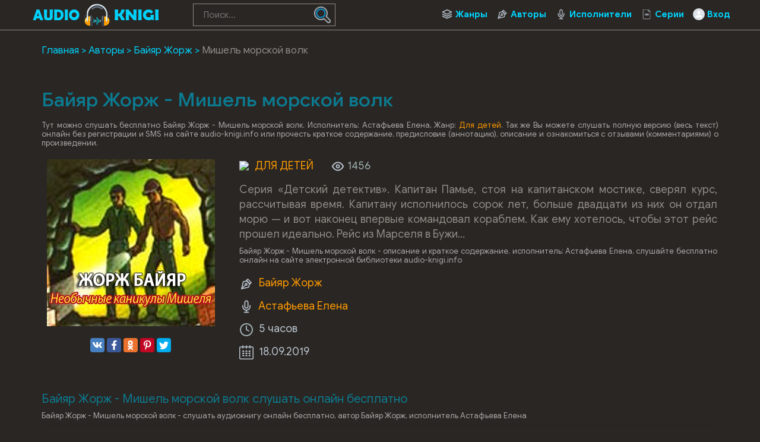

--- FILE ---
content_type: text/html; charset=UTF-8
request_url: https://audio-knigi.info/audio-30637-bayyar-zhorzh-mishel-morskoy-volk
body_size: 51754
content:
<!DOCTYPE html>
<html lang="ru_RU">
    <head>
        <script src="js/jquery.js" type="text/javascript"></script>
        <meta charset="UTF-8">
<meta http-equiv="X-UA-Compatible" content="IE=edge">
<meta name="language" content="ru" />      
<meta name="viewport" content="width=device-width, initial-scale=1, maximum-scale=1.0, user-scalable=no" />
 
<title>Байяр Жорж - Мишель морской волк аудиокнига слушать онлайн audio-knigi.info</title>
<link rel="shortcut icon" href="/images/akvip-favicon.png" type="image/x-icon" />
<link rel="apple-touch-icon" sizes="57x57" href="/images/akvip-apple-icon-57x57.png">
<link rel="apple-touch-icon" sizes="60x60" href="/images/akvip-apple-icon-60x60.png">
<link rel="apple-touch-icon" sizes="72x72" href="/images/akvip-apple-icon-72x72.png">
<link rel="apple-touch-icon" sizes="76x76" href="/images/akvip-apple-icon-76x76.png">
<link rel="apple-touch-icon" sizes="114x114" href="/images/akvip-apple-icon-114x114.png">
<link rel="apple-touch-icon" sizes="120x120" href="/images/akvip-apple-icon-120x120.png">
<link rel="apple-touch-icon" sizes="144x144" href="/images/akvip-apple-icon-144x144.png">
<link rel="apple-touch-icon" sizes="152x152" href="/images/akvip-apple-icon-152x152.png">
<link rel="apple-touch-icon" sizes="180x180" href="/images/akvip-apple-icon-180x180.png">
<link rel="icon" type="image/png" sizes="192x192"  href="/images/akvip-android-icon-192x192.png">
<link rel="icon" type="image/png" sizes="32x32" href="/images/akvip-favicon-32x32.png">
<link rel="icon" type="image/png" sizes="96x96" href="/images/akvip-favicon-96x96.png">
<link rel="icon" type="image/png" sizes="16x16" href="/images/akvip-favicon-16x16.png">
<link rel="manifest" href="/images/manifest.json">
<meta name="msapplication-TileColor" content="#ffffff">
<meta name="msapplication-TileImage" content="/images/akvip-ms-icon-144x144.png">
<meta name="theme-color" content="#ffffff">
<link rel="alternate" type="application/rss+xml" title="RSS" href="https://audio-knigi.info/rss" />
<meta name="yandex-verification" content="eb2dedaad7e1d55a" />
<meta name="google-site-verification" content="vhdNvLzo91jQTjtF72ulFn8UQ_IECAUNg5R7Q3Cd3E4" />
<script data-ad-client="ca-pub-5698857091572923" async src="https://pagead2.googlesyndication.com/pagead/js/adsbygoogle.js"></script>
<meta name="description" content="Слушать аудиокниги онлайн — Байяр Жорж - Мишель морской волк, бесплатно и без регистрации.">
<meta name="keywords" content="Байяр Жорж - Мишель морской волк,аудиокнига,слушать,онлайн,бесплатно">
<meta name="robots" content="index,follow">
<meta property="og:title" content="Байяр Жорж - Мишель морской волк аудиокнига слушать онлайн audio-knigi.info">
<meta property="og:site_name" content="Аудиокниги слушать онлайн бесплатно без регистрации полностью">
<meta property="og:url" content="https://audio-knigi.info/audio-30637-bayyar-zhorzh-mishel-morskoy-volk">
<meta property="og:type" content="books.book">
<meta property="og:locale" content="ru_RU">
<meta property="og:description" content="Слушать аудиокниги онлайн — Байяр Жорж - Мишель морской волк, бесплатно и без регистрации.">
<meta property="og:image" content="https://vvoqhuz9dcid9zx9.redirectto.cc/s04/38618/img.jpg">
<link href="https://audio-knigi.info/audio-30637-bayyar-zhorzh-mishel-morskoy-volk" rel="canonical">
<link href="/assets/d4003829/css/comment.css?v=1754631453" rel="stylesheet">
<link href="/css/style.css?v=1754549494" rel="stylesheet">
<link href="/css/font-awesome.min.css?v=1754549494" rel="stylesheet">
<link href="/css/biblio.css?v=1754549494" rel="stylesheet"><!--  <script async src="js/jquery.js" type="text/javascript"></script> -->
<script>
    var PATH_ROOT = '/',
            LIVESTREET_SECURITY_KEY = 'd9bd1a8df3337495484890a11adac729';
    var aRouter = [];

</script>
<script type="text/javascript">
    var REALTIME_OPTIONS = {
        server_address: '',
        client_timeout: 120
    };</script>
<script type="text/javascript">
    var TALK_OPTIONS = {
        current_user_realtime_channel: '',
        comment_live_block_realtime_channel: 'comment_live_block'
    };
</script>
<script>
    !function(e,n,t){var o=function(e){var t=new XMLHttpRequest;t.onload=function(t){n.querySelector("#symbols_place").innerHTML=t.target.response,void 0!==e&&e()},t.open("GET","/css/symbols_v2.svg",!0),t.responseType="text",t.send()};!function(e,t){n.onreadystatechange=function(){var o=n.readyState;"interactive"===o&&void 0!==e&&e(),"complete"===o&&void 0!==t&&t()}}(function(){o()})}(window,document)
</script>
<script>window.yaContextCb = window.yaContextCb || []</script>
<script src="https://yandex.ru/ads/system/context.js" async></script>    </head>
<body class="">
        <div id="symbols_place" style="display:none;"></div>
                <header id="header" role="banner" data-shop="1">
            <nav class="navbar">
                <div class="navbar-logo" style="text-align: center">                            
                    <a href="/" title="Аудиокниги слушать онлайн бесплатно">
                        <img class="navbar-brand-logo" src="/images/audio-knigi-vip-logo.png" alt="Аудиокниги слушать онлайн бесплатно Audio-Knigi.info" />
                    </a>                            
                </div>
                <a href="#" id="pull">
                    <div class="pol">
                        <span class="icon-bar"></span>
                        <span class="icon-bar"></span>
                        <span class="icon-bar"></span>
                    </div>
                </a>
                <ul class="navbar-nav" data="menu"><li class="genres_m"><a href="/genres">Жанры</a></li>
<li class="authors_m"><a href="/authors">Авторы</a></li>
<li class="readers_m"><a href="/performers">Исполнители</a></li>
<li class="series_m"><a href="/serieses">Серии</a></li>
<li class="login_m"><a href="/user/login">Вход</a></li></ul>                <form id="header-search-form" class="b-header__search" method="get" name="searchform" action="/search">
                    <input minlength="3" class="b-header__search_field" id="story" name="text" value="" onblur="if (this.value == '')
                                                this.value = '';" onfocus="if (this.value == '')
                                                this.value = '';" type="text" autocomplete="off" required placeholder="Поиск...">
                    <button class="b-header__search_submit" type="submit"><img style="width:100%" src="[data-uri]"></button>
                </form>
            </nav>  
        </header>
        <div id="wrapper">           
            <div class="container">
                <div class="row">
                                        <div class="b-header__sort">
                        <ul class="breadcrumb" itemscope itemtype="http://schema.org/BreadcrumbList">
        <li itemprop="itemListElement" itemscope itemtype="http://schema.org/ListItem">
            <a href="/" itemprop="item"><span itemprop="name">Главная</span></a><meta itemprop="position" content="1" />
        </li>
    
        <li itemprop="itemListElement" itemscope itemtype="http://schema.org/ListItem">
            <a href="/authors" itemprop="item"><span itemprop="name">Авторы</span></a><meta itemprop="position" content="2" />
        </li>
    
        <li itemprop="itemListElement" itemscope itemtype="http://schema.org/ListItem">
            <a href="/avtor-9588-baiyar-zhorzh" itemprop="item"><span itemprop="name">Байяр Жорж</span></a><meta itemprop="position" content="3" />
        </li>
    
        <li class="active">
            <span>Мишель морской волк</span>
        </li>
    </ul>                    </div>
                                        <div class="adv"><!--Тип баннера: [audio-knigi.info] Desktop Top-->
                            <div id="adfox_16589009839925080"></div>
                            <script>
                                window.yaContextCb.push(()=>{
                                    Ya.adfoxCode.createAdaptive({
                                        ownerId: 264109,
                                        containerId: 'adfox_16589009839925080',
                                        params: {
                                            pp: 'g',
                                            ps: 'fxkp',
                                            p2: 'htpv'
                                        }
                                    }, ['desktop', 'tablet'], {
                                        tabletWidth: 830,
                                        phoneWidth: 480,
                                        isAutoReloads: false
                                    })
                                })
                            </script>
                            <!--Тип баннера: [audio-knigi.info] Mobile Top-->
                            <div id="adfox_16589011844049913"></div>
                            <script>
                                window.yaContextCb.push(()=>{
                                    Ya.adfoxCode.createAdaptive({
                                        ownerId: 264109,
                                        containerId: 'adfox_16589011844049913',
                                        params: {
                                            pp: 'i',
                                            ps: 'fxkp',
                                            p2: 'htpw'
                                        }
                                    }, ['phone'], {
                                        tabletWidth: 830,
                                        phoneWidth: 480,
                                        isAutoReloads: false
                                    })
                                })
                            </script></div>
                    <section role="main" style="padding:10px">                        
                        <!--<link rel='stylesheet' type="text/css" href="/css/audioplayer.css"/>-->

<article class="abook-page">
    <header class="abook-item-header">
        <h1 class="b-maintitle">Байяр Жорж - Мишель морской волк</h1>        
        <div class="fullentry_info book">Тут можно слушать бесплатно Байяр Жорж - Мишель морской волк. Исполнитель: Астафьева Елена, Жанр: <a href="/genre-30-detskie"><img src="https://Xp4sTM90BVzr.frontroute.org/s04/images/genres/detskie.png">Для детей</a>. Так же Вы можете слушать полную версию (весь текст) онлайн без регистрации и SMS на сайте audio-knigi.info или прочесть краткое содержание, предисловие (аннотацию), описание и ознакомиться с отзывами (комментариями) о произведении.</div>
    </header>
    <div class="abook-info">
        <div class="panel-info img-abook" style="text-align:center">
            <img class="abook_image" title="Слушать онлайн аудиокниги Байяр Жорж - Мишель морской волк" src="https://vvoqhuz9dcid9zx9.redirectto.cc/s04/38618/img.jpg" alt="Аудиокнига Байяр Жорж - Мишель морской волк">
            <div class="panel-item" style="text-align:center;margin:20px 0"> 
                <script src="https://cdn.jsdelivr.net/npm/yandex-share2/share.js"></script>
                <div class="ya-share2" data-services="vkontakte,facebook,odnoklassniki,pinterest,twitter" data-image="https://vvoqhuz9dcid9zx9.redirectto.cc/s04/38618/img.jpg"></div>
            </div>
        </div>
        <div class="book-about panel-info">
            <div style="margin-bottom:15px;color:#9eaeb1;">
                <div class="abook_genre">
                        <a href="/genre-30-detskie"><img src="https://Xp4sTM90BVzr.frontroute.org/s04/images/genres/detskie.png">Для детей</a>                </div>
                <span>
                    <img src="[data-uri]" /> 1456                </span>
            </div>
            <div class="abook-desc">Серия «Детский детектив».
Капитан Памье, стоя на капитанском мостике, сверял курс, рассчитывая время.
Капитану исполнилось сорок лет, больше двадцати из них он отдал морю — и вот наконец впервые командовал кораблем. Как ему хотелось, чтобы этот рейс прошел идеально. Рейс из Марселя в Бужи…</div>
            <div class="fullentry_info book">Байяр Жорж - Мишель морской волк - описание и краткое содержание, исполнитель: Астафьева Елена, слушайте бесплатно онлайн на сайте электронной библиотеки audio-knigi.info</div>
                            <div class="panel-item">
                    <img src="[data-uri]" />
                    <a rel="author" href="/avtor-9588-baiyar-zhorzh">Байяр Жорж</a>
                </div>
                                <div class="panel-item">
                    <img src="[data-uri]" />
                    <a href="/ispolnitel-5284-astafeva-elena">Астафьева Елена</a>
                </div>
                            
            <div class="panel-item">
                <img src="[data-uri]" />
                5 часов               
            </div>
            <div class="panel-item">
                <img src="[data-uri]" />
                18.09.2019                
            </div>  
        </div>
        <div class="adv"></div>
    </div>        
    <div class="abook-player">
            <h2 class="h2">Байяр Жорж - Мишель морской волк слушать онлайн бесплатно</h2>
            <div class="fullentry_info book">Байяр Жорж - Мишель морской волк - слушать аудиокнигу онлайн бесплатно, автор Байяр Жорж, исполнитель Астафьева Елена</div>
            <script src="/js/playerjs-akinfo.js" type="text/javascript"></script>
                <div id="player"></div>
                <script>
                    var player = new Playerjs({id: "player",
                        title: "Байяр Жорж - Мишель морской волк",
                        file: 
                            "https://vvoqhuz9dcid9zx9.redirectto.cc/s04/38618/38618.pl.txt"                    });
                </script>
                <style>
                    #player {
/*                        padding-bottom:400px!important;
                        border:1px solid #eaeaea;
                        margin-bottom: 15px;
                        border-radius: 0!important;*/
                    }
                    /*#player pjsdiv svg path{fill:#fd6a6a!important}*/
                    #player video {display: none;}
                </style>
    </div>
    <div class="abook-similar">
        <h2>Похожие аудиокниги на "Байяр Жорж - Мишель морской волк"</h2>
        <div class="fullentry_info book">Аудиокниги похожие на "Байяр Жорж - Мишель морской волк" слушать онлайн бесплатно полные версии. </div>
        <div class="similar-abooks-block"><div class="abook-similar-item"><a href="/audio-99100-zhurba-pavel-aleksandr-matrosov">
                                        <img class="abook_image" title="Слушать онлайн аудиокнигу Журба Павел – Александр Матросов" src="https://vvoqhuz9dcid9zx9.redirectto.cc/s04/105180/img.jpg" alt="Аудиокнига Журба Павел – Александр Матросов">
                                        <span>Журба Павел – Александр Матросов</span>    
                                       </a></div><div class="abook-similar-item"><a href="/audio-99048-andersen-gans-snezhnaya-koroleva-5">
                                        <img class="abook_image" title="Слушать онлайн аудиокнигу Андерсен Ганс – Снежная королева" src="https://vvoqhuz9dcid9zx9.redirectto.cc/s04/106213/img.jpg" alt="Аудиокнига Андерсен Ганс – Снежная королева">
                                        <span>Андерсен Ганс – Снежная королева</span>    
                                       </a></div><div class="abook-similar-item"><a href="/audio-99026-lukashevich-klavdiya-pervoe-slovechko">
                                        <img class="abook_image" title="Слушать онлайн аудиокнигу Лукашевич Клавдия – Первое словечко" src="https://vvoqhuz9dcid9zx9.redirectto.cc/s04/106034/img.jpg" alt="Аудиокнига Лукашевич Клавдия – Первое словечко">
                                        <span>Лукашевич Клавдия – Первое словечко</span>    
                                       </a></div><div class="abook-similar-item"><a href="/audio-99068-leskov-nikolay-nerazmennyy-rubl-5">
                                        <img class="abook_image" title="Слушать онлайн аудиокнигу Лесков Николай – Неразменный рубль" src="https://vvoqhuz9dcid9zx9.redirectto.cc/s04/106278/img.jpg" alt="Аудиокнига Лесков Николай – Неразменный рубль">
                                        <span>Лесков Николай – Неразменный рубль</span>    
                                       </a></div><div class="abook-similar-item"><a href="/audio-98939-ershov-ivan-priklyucheniya-neznayki-v-lego-parke-i-dinozavry">
                                        <img class="abook_image" title="Слушать онлайн аудиокнигу Ершов Иван – Приключения Незнайки в ЛЕГО-парке и динозавры" src="https://vvoqhuz9dcid9zx9.redirectto.cc/s04/106038/img.jpg" alt="Аудиокнига Ершов Иван – Приключения Незнайки в ЛЕГО-парке и динозавры">
                                        <span>Ершов Иван – Приключения Незнайки в ЛЕГО-парке и динозавры</span>    
                                       </a></div><div class="abook-similar-item"><a href="/audio-98941-dmitrieva-valentina-mama-na-voyne">
                                        <img class="abook_image" title="Слушать онлайн аудиокнигу Дмитриева Валентина – Мама на войне" src="https://vvoqhuz9dcid9zx9.redirectto.cc/s04/106046/img.jpg" alt="Аудиокнига Дмитриева Валентина – Мама на войне">
                                        <span>Дмитриева Валентина – Мама на войне</span>    
                                       </a></div></div>    </div>
    <div class="abook-auth">
        <h2>Байяр Жорж слушать все книги автора по порядку</h2>
        <div class="tags">            
            <span><a rel="nofollow" target="_blank" href="/avtor-9588-baiyar-zhorzh">Байяр Жорж</a></span>
        </div>
        <p>Байяр Жорж - все книги автора в одном месте слушать по порядку полные версии на сайте онлайн аудио библиотеки audio-knigi.info</p>
    </div>
    <div class="adv"><!--Тип баннера: [audio-knigi.info] Desktop Bot-->
                            <div id="adfox_165890107806756"></div>
                            <script>
                                window.yaContextCb.push(()=>{
                                    Ya.adfoxCode.createAdaptive({
                                        ownerId: 264109,
                                        containerId: 'adfox_165890107806756',
                                        params: {
                                            pp: 'g',
                                            ps: 'fxkp',
                                            p2: 'htpx'
                                        }
                                    }, ['desktop', 'tablet'], {
                                        tabletWidth: 830,
                                        phoneWidth: 480,
                                        isAutoReloads: false
                                    })
                                })
                            </script>
                            <!--Тип баннера: [audio-knigi.info] Mobile Bot-->
                            <div id="adfox_165890123245691785"></div>
                            <script>
                                window.yaContextCb.push(()=>{
                                    Ya.adfoxCode.createAdaptive({
                                        ownerId: 264109,
                                        containerId: 'adfox_165890123245691785',
                                        params: {
                                            pp: 'i',
                                            ps: 'fxkp',
                                            p2: 'htpy'
                                        }
                                    }, ['phone'], {
                                        tabletWidth: 830,
                                        phoneWidth: 480,
                                        isAutoReloads: false
                                    })
                                })
                            </script></div>
    <div class="abook-comm">       
        <h3>Байяр Жорж - Байяр Жорж - Мишель морской волк отзывы</h3>
        <div class="fullentry_info book">Отзывы слушателей о книге Байяр Жорж - Мишель морской волк, исполнитель: Астафьева Елена. Читайте комментарии и мнения людей о произведении.</div>
<div class="comments row">
    <div class="col-md-11 col-sm-11">
        <div class="title-block clearfix">  
            <div class="title-seperator"></div>
        </div>
                <ol class="comments-list">
            <div id="w0" class="list-view"><div class="empty">Ничего не найдено.</div></div>        </ol>
        <div class="comment-form-container">
    
        <form id="comment-form" class="comment-box" action="/comment/default/create" method="post">        <input type="hidden" name="entityData" value="VNrT3AwW6AGZUEyyOOFkSWUzNDExNzQyMGVlMmM3YTEyZjU0Y2U3ODM0NThkZGM4MmI4NzU4ZDcxODcxMDdmMzUzZmJjZDE5OTcwYTE0ZmajuVa0oAT/Ky0ki24tWY1xspbaqDkpj3d2z6o3WuKdGnqSkNsnYcteXyk1bp/eKrbpY5to+5Kh//zBvrw3J53n+9GPD+K+PBLXYLe/rGb/+wUdJWFs0FkfX1G3Qb6Ps6F6//cqbRoodFp6nfNSsnrGHXuKahDzMNqNwUFoFhENXIbbInsFu3DTH1u7ypBCKHuBMqmHBpqJUxjwn31lCz1LEw27ckqOXmx704WB4WIEGQ==">                    <div class="form-group field-commentmodel-anonymoususername required">
<input type="text" id="commentmodel-anonymoususername" class="form-control" name="CommentModel[anonymousUsername]" placeholder="Ваше имя..." data-comment="anonymousUsername" aria-required="true"><div class="help-block"></div>
</div>                <div class="form-group field-commentmodel-content required">
<textarea id="commentmodel-content" class="form-control" name="CommentModel[content]" rows="4" placeholder="Добавить комментарий..." data-comment="content" aria-required="true"></textarea><div class="help-block"></div>
</div>        <div class="form-group field-commentmodel-parentid">
<input type="hidden" id="commentmodel-parentid" class="form-control" name="CommentModel[parentId]" data-comment="parent-id">
</div>        <div class="form-group field-commentmodel-recaptcha required">
<label class="control-label" for="commentmodel-recaptcha"></label>
<input type="hidden" id="commentmodel-recaptcha" name="CommentModel[reCaptcha]"><div id="commentmodel-recaptcha-recaptcha-comment-form" class="g-recaptcha" data-sitekey="6Lf4IX8aAAAAAHoSLSIPivNRu8rRexeN9iKV9YUf" data-input-id="commentmodel-recaptcha" data-form-id="comment-form"></div>

<div class="help-block"></div>
</div>        <div class="comment-box-partial">
            <div class="button-container show">
                <a id="cancel-reply" class="pull-right" href="#" data-action="cancel-reply">Нажмите для отмены.</a><button type="submit" class="btn btn-primary comment-submit">Отправить</button>            </div>
        </div>
        </form>        <div class="clearfix"></div>
    </div>    </div>
</div>    </div>
    <script type="application/ld+json">
        {
        "@context": "https://schema.org",
        "@type": "WebPage",
        "breadcrumb": "Главная > Авторы > Байяр Жорж > Байяр Жорж - Мишель морской волк",
        "mainEntity":{
        "@type": "Book",
        "author": "Байяр Жорж",
        "bookFormat": "https://schema.org/EBook",
        "datePublished": "2019-09-18",
        "image": "https://vvoqhuz9dcid9zx9.redirectto.cc/s04/38618/img.jpg",
        "name": "Байяр Жорж - Мишель морской волк",
        "description": "Серия «Детский детектив».
Капитан Памье, стоя на капитанском мостике, сверял курс, рассчитывая время.
Капитану исполнилось сорок лет, больше двадцати из них он отдал морю — и вот наконец впервые командовал кораблем. Как ему хотелось, чтобы этот рейс прошел идеально. Рейс из Марселя в Бужи…"                               
        }
        }
    </script>
    <script type="application/ld+json">
        {
        "@context": "https://schema.org",        
        "@type": "Book",
        "author": "Байяр Жорж",
        "bookFormat": "https://schema.org/EBook",
        "datePublished": "2019-09-18",
        "image": "https://vvoqhuz9dcid9zx9.redirectto.cc/s04/38618/img.jpg",
        "name": "Байяр Жорж - Мишель морской волк",
        "description": "Серия «Детский детектив».
Капитан Памье, стоя на капитанском мостике, сверял курс, рассчитывая время.
Капитану исполнилось сорок лет, больше двадцати из них он отдал морю — и вот наконец впервые командовал кораблем. Как ему хотелось, чтобы этот рейс прошел идеально. Рейс из Марселя в Бужи…"
        }
    </script>
</article>
<style>
    ::-webkit-scrollbar {
        width: 15px;
        height: 15px;
    }

    ::-webkit-scrollbar-track {
        box-shadow: inset 0 0 10px rgba(0, 209, 250, 1);
        border-radius: 10px;
    }

    ::-webkit-scrollbar-thumb {
        border-radius: 5px;
        background: #00d1fa; 
        box-shadow: inset 0 0 6px rgba(0, 209, 250, 0.5); 
    }
    .nav-main.zoomsounds-nav {
        overflow-y: scroll;
    }
</style> 
                        
                    </section>                    
                </div>                    
            </div>
        </div>        
         <footer id="footer">
            <div class="container"> 
                <div class="list-block">  
                    <h3>audio-knigi.info</h3>
                        <ul>
                            <li><a href="/">Главная</a></li>
                            <li><a href="/genres">Жанры</a></li>
                            <li><a href="/top">Топ-100</a></li>
                            <li><a href="/authors">Авторы</a></li>
                            <li><a href="/performers">Исполнители</a></li>
                            <li><a href="/contacts">Обратная связь</a></li>                                    
                        </ul>                            
                </div>
                <div class="list-block">
                    <h3>Популярное</h3>
                    <ul>
                        <li><a href="https://audio-knigi.info/genre-23-fantasy">Фантастика</a></li>
                        <li><a href="https://audio-knigi.info/genre-28-detective">Детективы, триллеры</a></li> 
                        <li><a href="https://audio-knigi.info/genre-30-detskie">Для детей</a></li>                            
                        <li><a href="https://audio-knigi.info/genre-26-roman">Роман, проза</a></li>                            
                        <li><a href="https://audio-knigi.info/genre-34-priklucheniya">Приключения</a></li>                            
                        <li><a href="https://audio-knigi.info/genre-29-humor">Юмор, сатира</a></li>                            
                    </ul>                            
                </div>   
                <div class="copyright">
                    <span class="link__mailto" style="float:left;">
                        Партнер <svg style="margin-left:10px;width:73px;height:20px;vertical-align:middle;margin-right:10px;fill:#0088c0;" xmlns="http://www.w3.org/2000/svg"><use xlink:href="#biblio-icon"></use></svg>
                        <span style="margin-left:10px">Почта для связи: ptnpnh.books@gmail.com</span>
                    </span>
                    <div class="inner">                            
                        &copy; 2019-2026 <a href="https://audio-knigi.info">Audio-Knigi.info</a>
                    </div>
                </div>                
            </div>
        </footer> 
<script src="//www.google.com/recaptcha/api.js?hl=ru_RU&amp;render=explicit&amp;onload=recaptchaOnloadCallback" async defer></script>
<script src="/assets/6e83b885/jquery.js?v=1754631453"></script>
<script src="/assets/aef61311/yii.js?v=1754631453"></script>
<script src="/assets/d4003829/js/comment.js?v=1754631453"></script>
<script src="/assets/aef61311/yii.activeForm.js?v=1754631453"></script>
<script src="/js/webfont.js?v=1754549494"></script>
<script src="/js/main.js?v=1754549494"></script>
<script src="/js/jquery-ui.js?v=1754549494"></script>
<script src="/js/jquery.cookie.js?v=1754549494"></script>
<script type="text/javascript">var recaptchaOnloadCallback = function() {
    jQuery(".g-recaptcha").each(function() {
        var reCaptcha = jQuery(this);
        if (reCaptcha.data("recaptcha-client-id") === undefined) {
            var recaptchaClientId = grecaptcha.render(reCaptcha.attr("id"), {
                "callback": function(response) {
                    if (reCaptcha.data("form-id") !== "") {
                        jQuery("#" + reCaptcha.data("input-id"), "#" + reCaptcha.data("form-id")).val(response)
                            .trigger("change");
                    } else {
                        jQuery("#" + reCaptcha.data("input-id")).val(response)
                            .trigger("change");
                    }

                    if (reCaptcha.attr("data-callback")) {
                        eval("(" + reCaptcha.attr("data-callback") + ")(response)");
                    }
                },
                "expired-callback": function() {
                    if (reCaptcha.data("form-id") !== "") {
                        jQuery("#" + reCaptcha.data("input-id"), "#" + reCaptcha.data("form-id")).val("");
                    } else {
                        jQuery("#" + reCaptcha.data("input-id")).val("");
                    }

                    if (reCaptcha.attr("data-expired-callback")) {
                         eval("(" + reCaptcha.attr("data-expired-callback") + ")()");
                    }
                },
            });
            reCaptcha.data("recaptcha-client-id", recaptchaClientId);
            
            if (reCaptcha.data("size") === "invisible") {
                grecaptcha.execute(recaptchaClientId);
            }
        }
    });
};</script>
<script type="text/javascript">jQuery(document).ready(function () {
jQuery.comment([]);
jQuery('#comment-form').yiiActiveForm([{"id":"commentmodel-anonymoususername","name":"anonymousUsername","container":".field-commentmodel-anonymoususername","input":"#commentmodel-anonymoususername","enableAjaxValidation":true,"validateOnChange":false,"validateOnBlur":false},{"id":"commentmodel-content","name":"content","container":".field-commentmodel-content","input":"#commentmodel-content","enableAjaxValidation":true,"validateOnChange":false,"validateOnBlur":false},{"id":"commentmodel-parentid","name":"parentId","container":".field-commentmodel-parentid","input":"#commentmodel-parentid","enableAjaxValidation":true,"validateOnChange":false,"validateOnBlur":false},{"id":"commentmodel-recaptcha","name":"reCaptcha","container":".field-commentmodel-recaptcha","input":"#commentmodel-recaptcha","enableAjaxValidation":true,"validateOnChange":false,"validateOnBlur":false}], []);
});</script>         
<script src='/js/3683fbb9c39e0dc1e1d5fa3fb8248ff9.js?v=1.141'></script>
<script src='/js/wgt.js?v=1.52'></script>
<script type="application/ld+json">
{
  "@context" : "http://schema.org",
  "@type" : "Organization",
  "name" : "Аудиокниги слушать онлайн бесплатно Audio-Knigi.info",
  "url" : "https://audio-knigi.info/"          
} 
</script>
<!-- Yandex.Metrika counter --> <script type="text/javascript" > (function(m,e,t,r,i,k,a){m[i]=m[i]||function(){(m[i].a=m[i].a||[]).push(arguments)}; m[i].l=1*new Date();k=e.createElement(t),a=e.getElementsByTagName(t)[0],k.async=1,k.src=r,a.parentNode.insertBefore(k,a)}) (window, document, "script", "https://cdn.jsdelivr.net/npm/yandex-metrica-watch/tag.js", "ym"); ym(56681347, "init", { clickmap:true, trackLinks:true, accurateTrackBounce:true }); </script> <noscript><div><img src="https://mc.yandex.ru/watch/56681347" style="position:absolute; left:-9999px;" alt="" /></div></noscript> <!-- /Yandex.Metrika counter -->
<!-- hit.ua -->
<a href='http://hit.ua/?x=48749' target='_blank'>
<script language="javascript" type="text/javascript"><!--
Cd=document;Cr="&"+Math.random();Cp="&s=1";
Cd.cookie="b=b";if(Cd.cookie)Cp+="&c=1";
Cp+="&t="+(new Date()).getTimezoneOffset();
if(self!=top)Cp+="&f=1";
//--></script>
<script language="javascript1.1" type="text/javascript"><!--
if(navigator.javaEnabled())Cp+="&j=1";
//--></script>
<script language="javascript1.2" type="text/javascript"><!--
if(typeof(screen)!='undefined')Cp+="&w="+screen.width+"&h="+
screen.height+"&d="+(screen.colorDepth?screen.colorDepth:screen.pixelDepth);
//--></script>
<script language="javascript" type="text/javascript"><!--
Cd.write("<img src='//c.hit.ua/hit?i=48749&g=0&x=2"+Cp+Cr+
"&r="+escape(Cd.referrer)+"&u="+escape(window.location.href)+
"' border='0' wi"+"dth='1' he"+"ight='1'/>");
//--></script>
<noscript>
<img src='//c.hit.ua/hit?i=48749&amp;g=0&amp;x=2' border='0'/>
</noscript></a>
<!-- / hit.ua -->  
    </body>
    <div style='width: 100%; position: fixed; bottom: 0; left: 0; display: flex; justify-content: center; z-index: 999999;' id='closing'>
                            <div style='box-shadow: rgba(17, 58, 102, 0.45) 0px 4px 6px 3px; position: relative;'>
                                <!--Тип баннера: [audio-knigi.info] Desktop Bannerline-->
                                <div id="adfox_165890135622153919"></div>
                                <script>
                                    window.yaContextCb.push(()=>{
                                        Ya.adfoxCode.createAdaptive({
                                            ownerId: 264109,
                                            containerId: 'adfox_165890135622153919',
                                            params: {
                                                pp: 'g',
                                                ps: 'fxkp',
                                                p2: 'htpz'
                                            }
                                        }, ['desktop', 'tablet'], {
                                            tabletWidth: 830,
                                            phoneWidth: 480,
                                            isAutoReloads: false
                                        })
                                    })
                                </script>
                                <!--Тип баннера: [audio-knigi.info] Mobile Bannerline-->
                                <div id="adfox_165890139813855111"></div>
                                <script>
                                    window.yaContextCb.push(()=>{
                                        Ya.adfoxCode.createAdaptive({
                                            ownerId: 264109,
                                            containerId: 'adfox_165890139813855111',
                                            params: {
                                                pp: 'i',
                                                ps: 'fxkp',
                                                p2: 'htqa'
                                            }
                                        }, ['phone'], {
                                            tabletWidth: 830,
                                            phoneWidth: 480,
                                            isAutoReloads: false
                                        })
                                    })
                                </script>
                                        <span id='close' style='background: #fff; width: 27px; height: 27px; border-radius: 5px; border: 1px solid grey; color: #000; display: flex; align-items: center; justify-content: center; position: absolute; top: -29px; right: 0px; z-index: 999999; font-size: 25px'>×</span>
                                    </div>
                                </div>
                                <script>
                                    const websitebody = document.querySelector('body');
                                    console.log(screen.width);
                                    if (screen.width>500){
                                        document.getElementById('closing').style.display = 'none'
                                    }
                                    websitebody.addEventListener('click', event => {
                                        if (event.target.id === 'close') {
                                            setTimeout(document.getElementById('closing').style.display = 'none', 500);
                                        }
                                    })
                                </script></html>


--- FILE ---
content_type: text/html; charset=utf-8
request_url: https://www.google.com/recaptcha/api2/anchor?ar=1&k=6Lf4IX8aAAAAAHoSLSIPivNRu8rRexeN9iKV9YUf&co=aHR0cHM6Ly9hdWRpby1rbmlnaS5pbmZvOjQ0Mw..&hl=ru&v=PoyoqOPhxBO7pBk68S4YbpHZ&size=normal&anchor-ms=20000&execute-ms=30000&cb=7p09ged0w5xv
body_size: 49377
content:
<!DOCTYPE HTML><html dir="ltr" lang="ru"><head><meta http-equiv="Content-Type" content="text/html; charset=UTF-8">
<meta http-equiv="X-UA-Compatible" content="IE=edge">
<title>reCAPTCHA</title>
<style type="text/css">
/* cyrillic-ext */
@font-face {
  font-family: 'Roboto';
  font-style: normal;
  font-weight: 400;
  font-stretch: 100%;
  src: url(//fonts.gstatic.com/s/roboto/v48/KFO7CnqEu92Fr1ME7kSn66aGLdTylUAMa3GUBHMdazTgWw.woff2) format('woff2');
  unicode-range: U+0460-052F, U+1C80-1C8A, U+20B4, U+2DE0-2DFF, U+A640-A69F, U+FE2E-FE2F;
}
/* cyrillic */
@font-face {
  font-family: 'Roboto';
  font-style: normal;
  font-weight: 400;
  font-stretch: 100%;
  src: url(//fonts.gstatic.com/s/roboto/v48/KFO7CnqEu92Fr1ME7kSn66aGLdTylUAMa3iUBHMdazTgWw.woff2) format('woff2');
  unicode-range: U+0301, U+0400-045F, U+0490-0491, U+04B0-04B1, U+2116;
}
/* greek-ext */
@font-face {
  font-family: 'Roboto';
  font-style: normal;
  font-weight: 400;
  font-stretch: 100%;
  src: url(//fonts.gstatic.com/s/roboto/v48/KFO7CnqEu92Fr1ME7kSn66aGLdTylUAMa3CUBHMdazTgWw.woff2) format('woff2');
  unicode-range: U+1F00-1FFF;
}
/* greek */
@font-face {
  font-family: 'Roboto';
  font-style: normal;
  font-weight: 400;
  font-stretch: 100%;
  src: url(//fonts.gstatic.com/s/roboto/v48/KFO7CnqEu92Fr1ME7kSn66aGLdTylUAMa3-UBHMdazTgWw.woff2) format('woff2');
  unicode-range: U+0370-0377, U+037A-037F, U+0384-038A, U+038C, U+038E-03A1, U+03A3-03FF;
}
/* math */
@font-face {
  font-family: 'Roboto';
  font-style: normal;
  font-weight: 400;
  font-stretch: 100%;
  src: url(//fonts.gstatic.com/s/roboto/v48/KFO7CnqEu92Fr1ME7kSn66aGLdTylUAMawCUBHMdazTgWw.woff2) format('woff2');
  unicode-range: U+0302-0303, U+0305, U+0307-0308, U+0310, U+0312, U+0315, U+031A, U+0326-0327, U+032C, U+032F-0330, U+0332-0333, U+0338, U+033A, U+0346, U+034D, U+0391-03A1, U+03A3-03A9, U+03B1-03C9, U+03D1, U+03D5-03D6, U+03F0-03F1, U+03F4-03F5, U+2016-2017, U+2034-2038, U+203C, U+2040, U+2043, U+2047, U+2050, U+2057, U+205F, U+2070-2071, U+2074-208E, U+2090-209C, U+20D0-20DC, U+20E1, U+20E5-20EF, U+2100-2112, U+2114-2115, U+2117-2121, U+2123-214F, U+2190, U+2192, U+2194-21AE, U+21B0-21E5, U+21F1-21F2, U+21F4-2211, U+2213-2214, U+2216-22FF, U+2308-230B, U+2310, U+2319, U+231C-2321, U+2336-237A, U+237C, U+2395, U+239B-23B7, U+23D0, U+23DC-23E1, U+2474-2475, U+25AF, U+25B3, U+25B7, U+25BD, U+25C1, U+25CA, U+25CC, U+25FB, U+266D-266F, U+27C0-27FF, U+2900-2AFF, U+2B0E-2B11, U+2B30-2B4C, U+2BFE, U+3030, U+FF5B, U+FF5D, U+1D400-1D7FF, U+1EE00-1EEFF;
}
/* symbols */
@font-face {
  font-family: 'Roboto';
  font-style: normal;
  font-weight: 400;
  font-stretch: 100%;
  src: url(//fonts.gstatic.com/s/roboto/v48/KFO7CnqEu92Fr1ME7kSn66aGLdTylUAMaxKUBHMdazTgWw.woff2) format('woff2');
  unicode-range: U+0001-000C, U+000E-001F, U+007F-009F, U+20DD-20E0, U+20E2-20E4, U+2150-218F, U+2190, U+2192, U+2194-2199, U+21AF, U+21E6-21F0, U+21F3, U+2218-2219, U+2299, U+22C4-22C6, U+2300-243F, U+2440-244A, U+2460-24FF, U+25A0-27BF, U+2800-28FF, U+2921-2922, U+2981, U+29BF, U+29EB, U+2B00-2BFF, U+4DC0-4DFF, U+FFF9-FFFB, U+10140-1018E, U+10190-1019C, U+101A0, U+101D0-101FD, U+102E0-102FB, U+10E60-10E7E, U+1D2C0-1D2D3, U+1D2E0-1D37F, U+1F000-1F0FF, U+1F100-1F1AD, U+1F1E6-1F1FF, U+1F30D-1F30F, U+1F315, U+1F31C, U+1F31E, U+1F320-1F32C, U+1F336, U+1F378, U+1F37D, U+1F382, U+1F393-1F39F, U+1F3A7-1F3A8, U+1F3AC-1F3AF, U+1F3C2, U+1F3C4-1F3C6, U+1F3CA-1F3CE, U+1F3D4-1F3E0, U+1F3ED, U+1F3F1-1F3F3, U+1F3F5-1F3F7, U+1F408, U+1F415, U+1F41F, U+1F426, U+1F43F, U+1F441-1F442, U+1F444, U+1F446-1F449, U+1F44C-1F44E, U+1F453, U+1F46A, U+1F47D, U+1F4A3, U+1F4B0, U+1F4B3, U+1F4B9, U+1F4BB, U+1F4BF, U+1F4C8-1F4CB, U+1F4D6, U+1F4DA, U+1F4DF, U+1F4E3-1F4E6, U+1F4EA-1F4ED, U+1F4F7, U+1F4F9-1F4FB, U+1F4FD-1F4FE, U+1F503, U+1F507-1F50B, U+1F50D, U+1F512-1F513, U+1F53E-1F54A, U+1F54F-1F5FA, U+1F610, U+1F650-1F67F, U+1F687, U+1F68D, U+1F691, U+1F694, U+1F698, U+1F6AD, U+1F6B2, U+1F6B9-1F6BA, U+1F6BC, U+1F6C6-1F6CF, U+1F6D3-1F6D7, U+1F6E0-1F6EA, U+1F6F0-1F6F3, U+1F6F7-1F6FC, U+1F700-1F7FF, U+1F800-1F80B, U+1F810-1F847, U+1F850-1F859, U+1F860-1F887, U+1F890-1F8AD, U+1F8B0-1F8BB, U+1F8C0-1F8C1, U+1F900-1F90B, U+1F93B, U+1F946, U+1F984, U+1F996, U+1F9E9, U+1FA00-1FA6F, U+1FA70-1FA7C, U+1FA80-1FA89, U+1FA8F-1FAC6, U+1FACE-1FADC, U+1FADF-1FAE9, U+1FAF0-1FAF8, U+1FB00-1FBFF;
}
/* vietnamese */
@font-face {
  font-family: 'Roboto';
  font-style: normal;
  font-weight: 400;
  font-stretch: 100%;
  src: url(//fonts.gstatic.com/s/roboto/v48/KFO7CnqEu92Fr1ME7kSn66aGLdTylUAMa3OUBHMdazTgWw.woff2) format('woff2');
  unicode-range: U+0102-0103, U+0110-0111, U+0128-0129, U+0168-0169, U+01A0-01A1, U+01AF-01B0, U+0300-0301, U+0303-0304, U+0308-0309, U+0323, U+0329, U+1EA0-1EF9, U+20AB;
}
/* latin-ext */
@font-face {
  font-family: 'Roboto';
  font-style: normal;
  font-weight: 400;
  font-stretch: 100%;
  src: url(//fonts.gstatic.com/s/roboto/v48/KFO7CnqEu92Fr1ME7kSn66aGLdTylUAMa3KUBHMdazTgWw.woff2) format('woff2');
  unicode-range: U+0100-02BA, U+02BD-02C5, U+02C7-02CC, U+02CE-02D7, U+02DD-02FF, U+0304, U+0308, U+0329, U+1D00-1DBF, U+1E00-1E9F, U+1EF2-1EFF, U+2020, U+20A0-20AB, U+20AD-20C0, U+2113, U+2C60-2C7F, U+A720-A7FF;
}
/* latin */
@font-face {
  font-family: 'Roboto';
  font-style: normal;
  font-weight: 400;
  font-stretch: 100%;
  src: url(//fonts.gstatic.com/s/roboto/v48/KFO7CnqEu92Fr1ME7kSn66aGLdTylUAMa3yUBHMdazQ.woff2) format('woff2');
  unicode-range: U+0000-00FF, U+0131, U+0152-0153, U+02BB-02BC, U+02C6, U+02DA, U+02DC, U+0304, U+0308, U+0329, U+2000-206F, U+20AC, U+2122, U+2191, U+2193, U+2212, U+2215, U+FEFF, U+FFFD;
}
/* cyrillic-ext */
@font-face {
  font-family: 'Roboto';
  font-style: normal;
  font-weight: 500;
  font-stretch: 100%;
  src: url(//fonts.gstatic.com/s/roboto/v48/KFO7CnqEu92Fr1ME7kSn66aGLdTylUAMa3GUBHMdazTgWw.woff2) format('woff2');
  unicode-range: U+0460-052F, U+1C80-1C8A, U+20B4, U+2DE0-2DFF, U+A640-A69F, U+FE2E-FE2F;
}
/* cyrillic */
@font-face {
  font-family: 'Roboto';
  font-style: normal;
  font-weight: 500;
  font-stretch: 100%;
  src: url(//fonts.gstatic.com/s/roboto/v48/KFO7CnqEu92Fr1ME7kSn66aGLdTylUAMa3iUBHMdazTgWw.woff2) format('woff2');
  unicode-range: U+0301, U+0400-045F, U+0490-0491, U+04B0-04B1, U+2116;
}
/* greek-ext */
@font-face {
  font-family: 'Roboto';
  font-style: normal;
  font-weight: 500;
  font-stretch: 100%;
  src: url(//fonts.gstatic.com/s/roboto/v48/KFO7CnqEu92Fr1ME7kSn66aGLdTylUAMa3CUBHMdazTgWw.woff2) format('woff2');
  unicode-range: U+1F00-1FFF;
}
/* greek */
@font-face {
  font-family: 'Roboto';
  font-style: normal;
  font-weight: 500;
  font-stretch: 100%;
  src: url(//fonts.gstatic.com/s/roboto/v48/KFO7CnqEu92Fr1ME7kSn66aGLdTylUAMa3-UBHMdazTgWw.woff2) format('woff2');
  unicode-range: U+0370-0377, U+037A-037F, U+0384-038A, U+038C, U+038E-03A1, U+03A3-03FF;
}
/* math */
@font-face {
  font-family: 'Roboto';
  font-style: normal;
  font-weight: 500;
  font-stretch: 100%;
  src: url(//fonts.gstatic.com/s/roboto/v48/KFO7CnqEu92Fr1ME7kSn66aGLdTylUAMawCUBHMdazTgWw.woff2) format('woff2');
  unicode-range: U+0302-0303, U+0305, U+0307-0308, U+0310, U+0312, U+0315, U+031A, U+0326-0327, U+032C, U+032F-0330, U+0332-0333, U+0338, U+033A, U+0346, U+034D, U+0391-03A1, U+03A3-03A9, U+03B1-03C9, U+03D1, U+03D5-03D6, U+03F0-03F1, U+03F4-03F5, U+2016-2017, U+2034-2038, U+203C, U+2040, U+2043, U+2047, U+2050, U+2057, U+205F, U+2070-2071, U+2074-208E, U+2090-209C, U+20D0-20DC, U+20E1, U+20E5-20EF, U+2100-2112, U+2114-2115, U+2117-2121, U+2123-214F, U+2190, U+2192, U+2194-21AE, U+21B0-21E5, U+21F1-21F2, U+21F4-2211, U+2213-2214, U+2216-22FF, U+2308-230B, U+2310, U+2319, U+231C-2321, U+2336-237A, U+237C, U+2395, U+239B-23B7, U+23D0, U+23DC-23E1, U+2474-2475, U+25AF, U+25B3, U+25B7, U+25BD, U+25C1, U+25CA, U+25CC, U+25FB, U+266D-266F, U+27C0-27FF, U+2900-2AFF, U+2B0E-2B11, U+2B30-2B4C, U+2BFE, U+3030, U+FF5B, U+FF5D, U+1D400-1D7FF, U+1EE00-1EEFF;
}
/* symbols */
@font-face {
  font-family: 'Roboto';
  font-style: normal;
  font-weight: 500;
  font-stretch: 100%;
  src: url(//fonts.gstatic.com/s/roboto/v48/KFO7CnqEu92Fr1ME7kSn66aGLdTylUAMaxKUBHMdazTgWw.woff2) format('woff2');
  unicode-range: U+0001-000C, U+000E-001F, U+007F-009F, U+20DD-20E0, U+20E2-20E4, U+2150-218F, U+2190, U+2192, U+2194-2199, U+21AF, U+21E6-21F0, U+21F3, U+2218-2219, U+2299, U+22C4-22C6, U+2300-243F, U+2440-244A, U+2460-24FF, U+25A0-27BF, U+2800-28FF, U+2921-2922, U+2981, U+29BF, U+29EB, U+2B00-2BFF, U+4DC0-4DFF, U+FFF9-FFFB, U+10140-1018E, U+10190-1019C, U+101A0, U+101D0-101FD, U+102E0-102FB, U+10E60-10E7E, U+1D2C0-1D2D3, U+1D2E0-1D37F, U+1F000-1F0FF, U+1F100-1F1AD, U+1F1E6-1F1FF, U+1F30D-1F30F, U+1F315, U+1F31C, U+1F31E, U+1F320-1F32C, U+1F336, U+1F378, U+1F37D, U+1F382, U+1F393-1F39F, U+1F3A7-1F3A8, U+1F3AC-1F3AF, U+1F3C2, U+1F3C4-1F3C6, U+1F3CA-1F3CE, U+1F3D4-1F3E0, U+1F3ED, U+1F3F1-1F3F3, U+1F3F5-1F3F7, U+1F408, U+1F415, U+1F41F, U+1F426, U+1F43F, U+1F441-1F442, U+1F444, U+1F446-1F449, U+1F44C-1F44E, U+1F453, U+1F46A, U+1F47D, U+1F4A3, U+1F4B0, U+1F4B3, U+1F4B9, U+1F4BB, U+1F4BF, U+1F4C8-1F4CB, U+1F4D6, U+1F4DA, U+1F4DF, U+1F4E3-1F4E6, U+1F4EA-1F4ED, U+1F4F7, U+1F4F9-1F4FB, U+1F4FD-1F4FE, U+1F503, U+1F507-1F50B, U+1F50D, U+1F512-1F513, U+1F53E-1F54A, U+1F54F-1F5FA, U+1F610, U+1F650-1F67F, U+1F687, U+1F68D, U+1F691, U+1F694, U+1F698, U+1F6AD, U+1F6B2, U+1F6B9-1F6BA, U+1F6BC, U+1F6C6-1F6CF, U+1F6D3-1F6D7, U+1F6E0-1F6EA, U+1F6F0-1F6F3, U+1F6F7-1F6FC, U+1F700-1F7FF, U+1F800-1F80B, U+1F810-1F847, U+1F850-1F859, U+1F860-1F887, U+1F890-1F8AD, U+1F8B0-1F8BB, U+1F8C0-1F8C1, U+1F900-1F90B, U+1F93B, U+1F946, U+1F984, U+1F996, U+1F9E9, U+1FA00-1FA6F, U+1FA70-1FA7C, U+1FA80-1FA89, U+1FA8F-1FAC6, U+1FACE-1FADC, U+1FADF-1FAE9, U+1FAF0-1FAF8, U+1FB00-1FBFF;
}
/* vietnamese */
@font-face {
  font-family: 'Roboto';
  font-style: normal;
  font-weight: 500;
  font-stretch: 100%;
  src: url(//fonts.gstatic.com/s/roboto/v48/KFO7CnqEu92Fr1ME7kSn66aGLdTylUAMa3OUBHMdazTgWw.woff2) format('woff2');
  unicode-range: U+0102-0103, U+0110-0111, U+0128-0129, U+0168-0169, U+01A0-01A1, U+01AF-01B0, U+0300-0301, U+0303-0304, U+0308-0309, U+0323, U+0329, U+1EA0-1EF9, U+20AB;
}
/* latin-ext */
@font-face {
  font-family: 'Roboto';
  font-style: normal;
  font-weight: 500;
  font-stretch: 100%;
  src: url(//fonts.gstatic.com/s/roboto/v48/KFO7CnqEu92Fr1ME7kSn66aGLdTylUAMa3KUBHMdazTgWw.woff2) format('woff2');
  unicode-range: U+0100-02BA, U+02BD-02C5, U+02C7-02CC, U+02CE-02D7, U+02DD-02FF, U+0304, U+0308, U+0329, U+1D00-1DBF, U+1E00-1E9F, U+1EF2-1EFF, U+2020, U+20A0-20AB, U+20AD-20C0, U+2113, U+2C60-2C7F, U+A720-A7FF;
}
/* latin */
@font-face {
  font-family: 'Roboto';
  font-style: normal;
  font-weight: 500;
  font-stretch: 100%;
  src: url(//fonts.gstatic.com/s/roboto/v48/KFO7CnqEu92Fr1ME7kSn66aGLdTylUAMa3yUBHMdazQ.woff2) format('woff2');
  unicode-range: U+0000-00FF, U+0131, U+0152-0153, U+02BB-02BC, U+02C6, U+02DA, U+02DC, U+0304, U+0308, U+0329, U+2000-206F, U+20AC, U+2122, U+2191, U+2193, U+2212, U+2215, U+FEFF, U+FFFD;
}
/* cyrillic-ext */
@font-face {
  font-family: 'Roboto';
  font-style: normal;
  font-weight: 900;
  font-stretch: 100%;
  src: url(//fonts.gstatic.com/s/roboto/v48/KFO7CnqEu92Fr1ME7kSn66aGLdTylUAMa3GUBHMdazTgWw.woff2) format('woff2');
  unicode-range: U+0460-052F, U+1C80-1C8A, U+20B4, U+2DE0-2DFF, U+A640-A69F, U+FE2E-FE2F;
}
/* cyrillic */
@font-face {
  font-family: 'Roboto';
  font-style: normal;
  font-weight: 900;
  font-stretch: 100%;
  src: url(//fonts.gstatic.com/s/roboto/v48/KFO7CnqEu92Fr1ME7kSn66aGLdTylUAMa3iUBHMdazTgWw.woff2) format('woff2');
  unicode-range: U+0301, U+0400-045F, U+0490-0491, U+04B0-04B1, U+2116;
}
/* greek-ext */
@font-face {
  font-family: 'Roboto';
  font-style: normal;
  font-weight: 900;
  font-stretch: 100%;
  src: url(//fonts.gstatic.com/s/roboto/v48/KFO7CnqEu92Fr1ME7kSn66aGLdTylUAMa3CUBHMdazTgWw.woff2) format('woff2');
  unicode-range: U+1F00-1FFF;
}
/* greek */
@font-face {
  font-family: 'Roboto';
  font-style: normal;
  font-weight: 900;
  font-stretch: 100%;
  src: url(//fonts.gstatic.com/s/roboto/v48/KFO7CnqEu92Fr1ME7kSn66aGLdTylUAMa3-UBHMdazTgWw.woff2) format('woff2');
  unicode-range: U+0370-0377, U+037A-037F, U+0384-038A, U+038C, U+038E-03A1, U+03A3-03FF;
}
/* math */
@font-face {
  font-family: 'Roboto';
  font-style: normal;
  font-weight: 900;
  font-stretch: 100%;
  src: url(//fonts.gstatic.com/s/roboto/v48/KFO7CnqEu92Fr1ME7kSn66aGLdTylUAMawCUBHMdazTgWw.woff2) format('woff2');
  unicode-range: U+0302-0303, U+0305, U+0307-0308, U+0310, U+0312, U+0315, U+031A, U+0326-0327, U+032C, U+032F-0330, U+0332-0333, U+0338, U+033A, U+0346, U+034D, U+0391-03A1, U+03A3-03A9, U+03B1-03C9, U+03D1, U+03D5-03D6, U+03F0-03F1, U+03F4-03F5, U+2016-2017, U+2034-2038, U+203C, U+2040, U+2043, U+2047, U+2050, U+2057, U+205F, U+2070-2071, U+2074-208E, U+2090-209C, U+20D0-20DC, U+20E1, U+20E5-20EF, U+2100-2112, U+2114-2115, U+2117-2121, U+2123-214F, U+2190, U+2192, U+2194-21AE, U+21B0-21E5, U+21F1-21F2, U+21F4-2211, U+2213-2214, U+2216-22FF, U+2308-230B, U+2310, U+2319, U+231C-2321, U+2336-237A, U+237C, U+2395, U+239B-23B7, U+23D0, U+23DC-23E1, U+2474-2475, U+25AF, U+25B3, U+25B7, U+25BD, U+25C1, U+25CA, U+25CC, U+25FB, U+266D-266F, U+27C0-27FF, U+2900-2AFF, U+2B0E-2B11, U+2B30-2B4C, U+2BFE, U+3030, U+FF5B, U+FF5D, U+1D400-1D7FF, U+1EE00-1EEFF;
}
/* symbols */
@font-face {
  font-family: 'Roboto';
  font-style: normal;
  font-weight: 900;
  font-stretch: 100%;
  src: url(//fonts.gstatic.com/s/roboto/v48/KFO7CnqEu92Fr1ME7kSn66aGLdTylUAMaxKUBHMdazTgWw.woff2) format('woff2');
  unicode-range: U+0001-000C, U+000E-001F, U+007F-009F, U+20DD-20E0, U+20E2-20E4, U+2150-218F, U+2190, U+2192, U+2194-2199, U+21AF, U+21E6-21F0, U+21F3, U+2218-2219, U+2299, U+22C4-22C6, U+2300-243F, U+2440-244A, U+2460-24FF, U+25A0-27BF, U+2800-28FF, U+2921-2922, U+2981, U+29BF, U+29EB, U+2B00-2BFF, U+4DC0-4DFF, U+FFF9-FFFB, U+10140-1018E, U+10190-1019C, U+101A0, U+101D0-101FD, U+102E0-102FB, U+10E60-10E7E, U+1D2C0-1D2D3, U+1D2E0-1D37F, U+1F000-1F0FF, U+1F100-1F1AD, U+1F1E6-1F1FF, U+1F30D-1F30F, U+1F315, U+1F31C, U+1F31E, U+1F320-1F32C, U+1F336, U+1F378, U+1F37D, U+1F382, U+1F393-1F39F, U+1F3A7-1F3A8, U+1F3AC-1F3AF, U+1F3C2, U+1F3C4-1F3C6, U+1F3CA-1F3CE, U+1F3D4-1F3E0, U+1F3ED, U+1F3F1-1F3F3, U+1F3F5-1F3F7, U+1F408, U+1F415, U+1F41F, U+1F426, U+1F43F, U+1F441-1F442, U+1F444, U+1F446-1F449, U+1F44C-1F44E, U+1F453, U+1F46A, U+1F47D, U+1F4A3, U+1F4B0, U+1F4B3, U+1F4B9, U+1F4BB, U+1F4BF, U+1F4C8-1F4CB, U+1F4D6, U+1F4DA, U+1F4DF, U+1F4E3-1F4E6, U+1F4EA-1F4ED, U+1F4F7, U+1F4F9-1F4FB, U+1F4FD-1F4FE, U+1F503, U+1F507-1F50B, U+1F50D, U+1F512-1F513, U+1F53E-1F54A, U+1F54F-1F5FA, U+1F610, U+1F650-1F67F, U+1F687, U+1F68D, U+1F691, U+1F694, U+1F698, U+1F6AD, U+1F6B2, U+1F6B9-1F6BA, U+1F6BC, U+1F6C6-1F6CF, U+1F6D3-1F6D7, U+1F6E0-1F6EA, U+1F6F0-1F6F3, U+1F6F7-1F6FC, U+1F700-1F7FF, U+1F800-1F80B, U+1F810-1F847, U+1F850-1F859, U+1F860-1F887, U+1F890-1F8AD, U+1F8B0-1F8BB, U+1F8C0-1F8C1, U+1F900-1F90B, U+1F93B, U+1F946, U+1F984, U+1F996, U+1F9E9, U+1FA00-1FA6F, U+1FA70-1FA7C, U+1FA80-1FA89, U+1FA8F-1FAC6, U+1FACE-1FADC, U+1FADF-1FAE9, U+1FAF0-1FAF8, U+1FB00-1FBFF;
}
/* vietnamese */
@font-face {
  font-family: 'Roboto';
  font-style: normal;
  font-weight: 900;
  font-stretch: 100%;
  src: url(//fonts.gstatic.com/s/roboto/v48/KFO7CnqEu92Fr1ME7kSn66aGLdTylUAMa3OUBHMdazTgWw.woff2) format('woff2');
  unicode-range: U+0102-0103, U+0110-0111, U+0128-0129, U+0168-0169, U+01A0-01A1, U+01AF-01B0, U+0300-0301, U+0303-0304, U+0308-0309, U+0323, U+0329, U+1EA0-1EF9, U+20AB;
}
/* latin-ext */
@font-face {
  font-family: 'Roboto';
  font-style: normal;
  font-weight: 900;
  font-stretch: 100%;
  src: url(//fonts.gstatic.com/s/roboto/v48/KFO7CnqEu92Fr1ME7kSn66aGLdTylUAMa3KUBHMdazTgWw.woff2) format('woff2');
  unicode-range: U+0100-02BA, U+02BD-02C5, U+02C7-02CC, U+02CE-02D7, U+02DD-02FF, U+0304, U+0308, U+0329, U+1D00-1DBF, U+1E00-1E9F, U+1EF2-1EFF, U+2020, U+20A0-20AB, U+20AD-20C0, U+2113, U+2C60-2C7F, U+A720-A7FF;
}
/* latin */
@font-face {
  font-family: 'Roboto';
  font-style: normal;
  font-weight: 900;
  font-stretch: 100%;
  src: url(//fonts.gstatic.com/s/roboto/v48/KFO7CnqEu92Fr1ME7kSn66aGLdTylUAMa3yUBHMdazQ.woff2) format('woff2');
  unicode-range: U+0000-00FF, U+0131, U+0152-0153, U+02BB-02BC, U+02C6, U+02DA, U+02DC, U+0304, U+0308, U+0329, U+2000-206F, U+20AC, U+2122, U+2191, U+2193, U+2212, U+2215, U+FEFF, U+FFFD;
}

</style>
<link rel="stylesheet" type="text/css" href="https://www.gstatic.com/recaptcha/releases/PoyoqOPhxBO7pBk68S4YbpHZ/styles__ltr.css">
<script nonce="xZExeNWH7OX3TIpsmzlPjQ" type="text/javascript">window['__recaptcha_api'] = 'https://www.google.com/recaptcha/api2/';</script>
<script type="text/javascript" src="https://www.gstatic.com/recaptcha/releases/PoyoqOPhxBO7pBk68S4YbpHZ/recaptcha__ru.js" nonce="xZExeNWH7OX3TIpsmzlPjQ">
      
    </script></head>
<body><div id="rc-anchor-alert" class="rc-anchor-alert"></div>
<input type="hidden" id="recaptcha-token" value="[base64]">
<script type="text/javascript" nonce="xZExeNWH7OX3TIpsmzlPjQ">
      recaptcha.anchor.Main.init("[\x22ainput\x22,[\x22bgdata\x22,\x22\x22,\[base64]/[base64]/bmV3IFpbdF0obVswXSk6Sz09Mj9uZXcgWlt0XShtWzBdLG1bMV0pOks9PTM/bmV3IFpbdF0obVswXSxtWzFdLG1bMl0pOks9PTQ/[base64]/[base64]/[base64]/[base64]/[base64]/[base64]/[base64]/[base64]/[base64]/[base64]/[base64]/[base64]/[base64]/[base64]\\u003d\\u003d\x22,\[base64]\\u003d\\u003d\x22,\x22w5AlEcOwL8ObZ8K/woIrDMOAH8KidsOxwrDCmsKPTRkcajBTFht0wrJcwq7DlMKJZcOERQbDrMKJbxs4esKPIcO4w7TCtcK/QjViw4TCmifDi0jCiMOIw5bDkjFuw68GARHCgkXDrcKnwoVcBAcuATfDrmDChi/CrcK8TcKHwrvCoQoIwrbCh8KgZcK5EMORwqBrKsOQNU4FF8O2wrceDAtMJsOaw7d+DkBjw5bDpmwyw6/[base64]/wrXCg3REZ0TCkMO7O8KfG3PDhcO1DMOVFH7Cl8OZI8KnWRfDpcKMO8OHw5ICw6lCwpjCh8K9A8Kaw74Ww450UX/CrsORQMKJwrTClMO1wpl5w63CrsORYWQ5wqXDncOawq5Zw43DmsKBwpwFwq7CnSPDpllBKAN9w7wwwqvCu1/[base64]/[base64]/Dq0FhwrYlPcKBR8OMcEptw5jDocOGSjlMSxzCh8OyZxTCkMOqKilIVgk2w7t1LEHDi8KHRcKWwoFUwqzDh8K/SlXCq0lAWxUIGsKFw6rDuUnCs8OHw6oBeWBCwqRZLcK/[base64]/DoyoLUCApwrssJCIUWBbCusO7OMKuCUxOAjfDlcK3I2/[base64]/[base64]/DlFHClT7DqcK2woczYsK1woNiIwhjw6XDlW98fXASUcKrRcOFeTTCkSnCo0t+Wzksw4rDlUgbdcOSPMOnTk/Dv3JSaMKnw6YjVMK4wp59R8KSwo/CgGwrfmtsEAMiGcOGw4DDvsK/SsKQw7BVwoXChATCgGx9w73CgD7CtsKiwp87woHDk0nCqmJewrsyw4jDnjAxwrQ8w6fCsX/DoytJDWNbDQwqwoDCqsOJH8O2ZDozOMKlw57CksKVw4/ClsKGw5EnLy/[base64]/w4fDl8OLwpAlwrnDnMOJwo/DiWnDhzNHw7vCqcOQwpI5LENdw5NFw6odw6fCllhVU1/CvwHDux1YHSoqBMO6YWcnwrhGWi9GbjDDvUwjwrrDoMKRw6w7MTbDv3Emwr0mw5bCmTNIdMK6UxtUwpldOcOaw7wYw6nCjnMYwobDqMOsBzPCqy3DvWRBwq4zIsKVw6whwo/[base64]/wo4nLj1swoNXw7hkwpxqSUjDvMOQQQvDiQNFCMKaw4LCujkHZn/Dny7CkMKMwqo5wpkDMBEnfMKbwpBMw7tww5hBeQM7F8OAwpN0w4XDvcO7BMOSUn93TcOwIU8+WRjDtMO5H8OmNMOrW8Kkw6LCuMOYw7NHwqAjw6bDl1xAaWBzwpjDiMK5w65Pw6JyWVgzw43DmxrDtMOKQG7ChMO5w4DDpCnCqVTDgcKrbMOsZsO/XMKBwpRnwqNwHG/[base64]/[base64]/w6/DiFbClMKfM8Kxw5Vsw6sPWz4fRTh4w67DuxROw6TCmC/CkSo4QjTCmMKyTk7CjcK3RcO8wpk9w5nCnGs9w4Qdw6kFwqXCpsOfVTvCuMK8w73DtGvDg8Oxw7vDhsKxGsKhw5rDsX4VZcOOw7BXCWADwqbCmSPCvQMeDgTCpAnCuEZyG8OpJkY0wrM/w5Vfw5rCpCfDiBzCjcKYZnZ+csOwWzLDi3IOP3YzwoHDrsOVIhI0V8KrHMKcw5g2wrXDpcO6w6cROCMNCWxdLcONZcK9U8O/[base64]/w53DkcOvLMOlYGcZX0PDqiXCpcK6w7nDh8OGw4rDicKPwoxnw47CjcOcRwISwqRSw7vCn1TDj8OKw6RXasOJw48aJcK1w7tWw4AXCkzDpMKGHMOrCsO4wrXDq8KJwqJwQCIQwrPDkDllVHXDmMOyOxUywpLCmsKBw7E+T8OjGltrJcKFKMOEwq/CrsKxIMKEw5zDocKYV8OTN8OKeHBywq48Phw1UMKXBH9xdwrClMK3w6YVSmp7CcKRw4bCmzI3LAZrIsK3w5jCm8OIwoLDssKVIMO5w6HDh8OEVl3CisOxw6PCnsK0wqhff8KCwrzCv2vDvR/CgMObw53DtWrDqTYQIlpQw40KLMOKCsOcw4Bfw4Q1wrLDs8KBw4E+w43CiGIYw6gzc8KoLRvCnSV8w4hwwrAxZ13DuSIUwoU9RMOAwoMrLsO/wphSw6Z/[base64]/[base64]/F1rCjsKtwoE7wqkmw4AVw5rDmsKDK8KnRsKDwq0hayV2bsOQXFw2wpUFPlIpwqkRwosudloYAx4MwqDDsCLCnG3Di8O+w68bw6HCvUPDpsOJTWXCpnlSwrzCuwZrejXDjg9NwrjDmVMnwo/Ci8Oaw6PDhinDuxzChGBfSBYUw4jCszUzwozDgsOEw5vDvgIowqUNSBPDiQAfwrHDt8OzdQ/ClsOgZC/[base64]/CjcO1wrjDvcOWw7TCiyzCvsOyw607wqHDl8Kow701EQ/DrMKxR8K7E8Kjd8K7M8KoV8OTbQl9YQHDim3CgMOoRmDCrcO6w6/CtMObwqfCiQ3DoHkqw6vDhAB0eADCpSAEw5TDulLDu0dZThTDsF5iBcKRw40CDXbCjcO/FMO8wrDCk8KMw6vCq8OjwooHwptHwr3CsjoOM10rBMK/wphOwpFvwo0uwrDCncOzNsKgfMOqflJqUFg4wphwNsK3LsOOD8OAw58uw7UWw5/Cii9UVsOGw5rDiMK5woEAwqzCv1XDksO+XcK8BEU9cnvChcKyw5fDr8KKwqnChxTDvTM/wrkEccKVwpTDuW3Cg8OMNcODBSzDlsO9fUsnwqXDscKsZGzCmBAbw7PDqlEFIV0lRFA/w6d6IDobw5LCkloURU7DgFXCpMO1wopxw6jDoMOvAsKcwrU2wqDDqztmwpbCkXvCm1Imw5c6woRtS8KWe8O3dsKdwoxtw4HCqEBhwq/[base64]/CscOFKhPDhF4qwqQBwq3DiFbDsMOZw5/CtcKSRR8+ScK/DVYew5/CqMK/ZRVzw4dNwrPCuMKkZlg1J8ObwrseLMObPiEkw7/[base64]/DkTggO8KCHRnCh1t4C8KHPlMaK8KAUsK8WQvDnx3DjcKAXEpcwqoGwr8oRMKMw6XCkMOeTiDCocO9w5Iuw4kVwoFjATzCkcOcw7kxwrXDh37CqXnCncOVIcK6YQdsQxwPw6jDsTwMw4DDrsKswqHDrBxpGU/[base64]/[base64]/CtcOgDsOuwr0nRMOYwo3CuG7CuykDw4bCuMK8eVAAwpPCqk1UUsKCM1vDicOUFsOIwrgnwogrwocZw7DDqz/CgsKjw48ow4jCicK9w4haWAbCmybDvcOUw7tJw5/CiUzCt8O0w5fCsw1bf8Kuw5diw7pOwq02a0bCpn1XTWbCrcOVwqbCtUdBwqYew5w1wqXCp8OJfsK8FEbDt8O0w5zDksOVJcKkZSXDqjFaTMK1Knhkw6jDl3TDg8Oiwop8JkYFw4Ytw6HCmsKGwoPDicKvw68MAsOew4NmwoTDs8OXTcO5w7JdbH7DnBTCusK3w7/DgwEXw6lMcsOLwrrDucKQVcOdw4RWw4HCqH0JMAQ0LXQfF1/CtsO2wrMBVHTDn8OqMwXDh0NGwrDDncOewoHDi8K6cBJkFxB1Kw4naVbDu8OhIBcfwoDDnwzDvMOZGWQJw5oiwr1mwrbCrcKjw7JfbHpRGMOXfnRsw5ACZcKiLh/[base64]/CnBxsCMOdwo18w6o/w7rDqnvDkMK1w6cVBUFfwrppw5xmwqIHIlsAwpPDjsK7McKQwr/Crnk/w6IZGjU3wpXCnsKGwrURw7DDgUJVw4XDl18jYcKXXMKJwqHCk3JJw7LDjC9VInrCuHsjw6IBw6XDqgFww6sCOhTCiMO5wofCtGzDrcOAwrcdVsK8dcKXUBMjwpHDmi3CqsK3ZR9Mah0eSAPCgQ4BeXIywqIhWzpPZ8KGwolywr/CksOqwoHDgcOqOX9owq7CgMKCG2Y/[base64]/[base64]/OMOaw7wywqLCtTHDjRXCo8KBw7N5A2EFZsO2ZjPCrsOdHAPDt8OBw6tuwq51N8O3w5p/[base64]/J8KWwqzCnVFiM8Oswo5MwrgJwqJFIUomB2oNacKGwrXDqcO7CMO6w73DoHZew6LCll9Iwp54w70aw4ELacOlCcOMwrM1Y8OewqYNST1kwpMrFVxQw5QZB8OCwp/[base64]/Dk2nDrCPCjEfCqQXDt8Obwpw0wqxQw6RpRzHCkUzDjx/DgcONUQUXcsOXR11iT0TDj1IxEibCtFVpOMOawog7PzwmbDHDjcKVA2hnwq3DqwLDmsKpwqkzD2fDkMOdIn3DoBo9VcKFE2c6w5jCiGfDj8Kaw7d+w607GMOhU17CucK5woVuWUbDgMKISiXDocK6Y8ODwpHCqCwhwofCgEdCw6IqNMObPVTCk2/[base64]/[base64]/Dg8OMe8ODeX1Yb8KGdwLCpMKafcOdw7ZIbsOFREfCsGAVXcKawqzDmlXDmsKuJgEdCFPCum5XwogBIMKRw5bDkmoqw5onw6TDjiLCkAvCl1jDpcObwqYPIMO/LcOjw6N0woTDuhDDsMOPwoHDtcOHEMKAXcOCJDs5wqbCvBrCgB/CkENww5x5w73CkcONw7d9H8KLAcOaw6TDrsKLVcKswr3ChAXCqFzDvwnChVVow6Zyd8KWw59OY3V3wpTDhlhdXR7ChQjCnMO3K21Kw4/CoAvDnnRnwpAKw5TCoMOmw6M7d8K9KMOCe8KEw65wwpnCuUJNP8KGKsO/w6XCosO3w5LDg8KOVMOzw4rCj8ORw6XCkMKZw54FwrFSRgomHcKUwoDDnMOdExNDKHdFw6AjAmbCucOROsKHw6/CjsK5wrrDusOOIMKUGQ7DpsKnIMOlfTnDksKuwoxZwq3DvMOYwrXCnCrCqy/DocKFbT7Cl2rDiFRewrLCv8Orw6QtwrDCjMKFCMK+wqTCk8KNwrBsb8Kuw6TDmgbDulfDrGPDthHDpMOhe8KywqjDp8OhwozDrsOew6/Dq0TDo8OgP8ORbDrCuMOpa8KswpYDHW9OC8OYe8KodAIrXG/Dp8KkwqbCjcO6w54uw6tGHBXDgGXDvhXDrcOuwqTDuA4PwrllfQMZw4XDsS/CqSlPFVbDjkZzw5nDp1jCnMK0wp3CsRfCvMOdwrpswogkw6sYwr7DvsKUw7PCsjc0TxNlZCE+wqLDnMOTwpLCgsKFw4/DtUPDqhFsMl4vNMKjenLDiXdAw6bCn8KjcsOYwpleGsKEwp/CscKLwq9/[base64]/wo7DmMKjfyjCnMKCw73DvUvDkkfCt8KzwqXChcK8w6w6SMOhwr/CpUbCv1nCkzvCiRxjwrFFw63Djx3DqRJlJsKuYMOvw7xiw7kwIjzCp0trwqtsXMKiLicbw5cZwq4Iwpclw4vCn8O/w6vDhMOTwq8uwoguw7rDicK2BzTCtsO8asOvwpNoFsOfTBVrw7hCwpfDlMKvIw47wrc3w73Dh0dow4ALFjUAf8K5FgrDhcK/wqjDsT/CnRM5clkqB8KLQMOUwrPDigx4UEPDqsO6HcO1AR5oCgMpw7/CiBcSKnMaw6rCs8OYw75Zw7fDl0IyfRQRw7HDswkywp/DssKTw6Egw5RzNm7CoMKVc8Oiw6p/e8KCwpYLdhHDtMKKXcOvHsKwXz3CujDCsxzDiTjCicK0JcOhCMODEEzCpR/DpwTDlMOLwpvCqMOBw5I1f8OYw515HjrDqGrCuGTCrVbDsBM3cljDlMO1w4/Dp8KjwqnCmXxEbXLCj25cdsKjw7bCg8KGwq7ChQ3DujgBfkopNVFWRVvDpnbCksKLwr7DlcKmLsO+wrXDp8O9WT/[base64]/[base64]/[base64]/R8OFdTZ/[base64]/DucKiwrIJw4dewrpfaMOCw6pNwo3CiMKnEsKvEUXCv8KxwpTDjsKcbMOcN8OXw5YTw5g5RloRwrPDvcOewo3CrTnDnMK/w795w4fCrEPCggdUP8OgwoPDrRIVAFbCmmAXGcKQLsK/[base64]/ClsKHwpESwq/DisKewrI4Tzx9Xkgjw5VMU8OTw7crZsKGZShBwrbCucOnw4bCvRV4wqI+wp/CixbCrjpkKMKBw5TDu8KqwolbHCnDtS7DuMK7wpR/[base64]/[base64]/w4AjwqkRwq5DVWlKF0EyCsKwfAnCm3zDpsOFBEl9wrHDmcOXw6Q3wpbDjGUrTlA3w4/DgMOBRcKjAMKzw6Z6VG7CqgjDh2p3wqlEI8K4w4nCtMK9MMK4WFzDsMOXW8OpG8KYB2nClcOrw6jCiy3Dmys2wqIYZcK/woAxw6PCucOrCFrCq8OxwpkDETpUw7MYfBdSw6FlbsO/[base64]/CucKww6EpOQdqwpk2JMO+YFPCuwEDb1UrwrNSeMKQcMK3w4BRw7tpCMKOfhNqwrV6w5DDnsKqHE1fw5DCgcK7wo/CpMOWYAfCoWYLw5fCjQEYTcKgCnEaMU3DkDTDkStow5ooG25jwqtWScOOVTM6w5jDoDHDt8Kxw55zwoXDrcOcwp/CtjocasKbwp/CrcO4P8KQbgrCr07DsjzDlMOqKcKxw6VNw6jDiRsXw6pyw7vClzsow4zDjBjDtsKNwqDCs8KoNsKmSz1Nw7nDpBgSNcKIw4ckwoEDw7F3B05zd8KvwqVMeHw/w5xuw5PCmS0JXMK1SEwGZ3rCnQDCvztdwpoiw47DssOUfMKAVlUDf8OcG8K/wrMtwp48QDPDqXx5GsKeVmvDnRTDp8OlwpgfUcK/bcOmwoVUwrxzw6jDrh1cw4orwoF4S8O4C2c2w5DCs8K3K1LDpcOww49QwpRVwoU5U1bDlG7DhUnDhyEoEVgmYMKNd8OOw5QEdgPDmcKww6jCjsKjEFXDhSzCicOyTcOoPRTCnMK5w4ILwrkMwqXDgzYGwrbCiTbCosKswq53ARZ5wrAMwo/DjsKLXhTDlxXCmsK6c8KGd0BLwo/DlGDCgDAjS8Oiw4Z2d8O7Pnx+wptWUMOgf8KpXcO1FwgYwqQvwqHDvcO+w6fDmMOGwqgbwrXDv8KRHsOXWcKWdnDCoEjDkD/Ci3ctwoHDqsORw4kYwr3CpMKHDsOrwqlxwpvCocKiw7bDvsKlwpvDuXbCkyvDgidPK8KHLMORVRYVwqUIwp5Gwq3CtsKHNGbDowp5CMKQRzLCjQ1TAsO4w5jDncOXwo7CuMKAFHnDpMOiw4Qkw47CjEbCrgxqwo3Dhltnwq/[base64]/w6tew70CNMKSwqN8wp/[base64]/Chno/bsOnw5URw5/[base64]/ScOlwp53RcOFCRBnWxPCmMKXUcKAwpHCpsO4WGvCgQfDnVrCgxxQHMO9K8Olw4/DmMOpwrB5w6BsQX5+GsOvwr86M8OLewzCtcKuX2rDuDYaRkhPKk7CkMKVwogHLRjCj8OcW2/[base64]/[base64]/CmsO/XMKMw6MLF8K2wqDDugpXbcKTQ8OlIcOMMsOlATTDqsOfQmhoATdjwp1sPjF3JsKawoxidCpHw5gyw4PCq1/CtU8Ow5h9SzHDtMK7w7QNTcOuwqopw63CsQzCpW9nI3HDlcK8M8OsRlrDiAfCszsNw7/CghVrJ8KBwoBkeRrDo8ObwqnDuMOPw6jCoMOUVMOFHMKiV8OsacOPwrJ7b8K2VzkGwqvDvXfDt8KRQ8Oww4gjZMOZcsO/w650w7s/wqPCocK7QxjDiRPCvTo0wozCulTClMO/[base64]/Csyl2w7bCkjDCgGc8w5pQOMOvw5bDuxnDhcK6w5oowpHDt0NJwoIUUsObW8OUXcKJVlvDtClkGXg+F8O3AggIwqjCmBrChMOmw5TCrcKvCzlpw7Abw4R/JSEAw4fDiGzCp8KqMlXDrT3Cpm3Co8KwPX8mE1A9woPCjMO7MsKewqbCk8KDDcKwfMOYGA/CscOKJlnClsOmACpNw5gYVyYWwrBYwo0AAsO6wpQew6jCh8OawodnLWfCrXBPTG3CvHXDoMKRw6rDs8OMN8Oqwo7CtQtFw75zGMKnwpZDJHnDo8KiBcKiwpF+w55ScV9jCcO/w4nDncOqZ8K4OcOOw43CuAczw6fCv8K/MMKcKBfDr1AEwrjDpcKbwpbDl8Okw49aEcO3w6wdMMKYPQ8cwr3DjTAvXnp5IWrDlmnCoQZAfWTCqMO+w6o1Q8OueEMVw5N7dMOYwoNAw4vCmA0QVcONwrlITMOnwrsLQ1BIw4UXwoQ7wrbDjsKtw67DlnEgw5EAw4vDtj41V8O2woF/[base64]/Ci8OdFcOtwojCvsK/[base64]/DiMKDd1rDpDLChsOMw4zDqsKewr8pDWLCsRcVRgPCv8OqEETCk0nCssOpwrLCv2wmTCtPw4LDnybCqAZwbghGwoPDrg5qVzo4S8KoRMO2KznDvcKFQMOdw48pOGtiw6nCrsOVPMOnFwUHFsOtw4jCnTDClwo7wqbDt8O9wqvCi8OVw6zCnMKnwpMgw7zCs8K9GcKswq/Ckxl+w6wLX3XCvsK+wqvDkcOALMO2fhTDmcOaSBfDlkXDpsKBw44wD8KCw6PDsE3ChcKjShsZOsKQdcORwo/Dm8KmwqU6wp/DlkkQw6zDgsKOw6hEO8OCbcKCcgvCuMOcE8KhwqoFKxw0QsKKwoN7wr9/[base64]/wrQHcFbDvMOkwqvDpx9Gw5jCmhg5w7bDlGwnwqTDont8wrdeGT3CmEXDg8KUwqzCg8KdwrdWwoTChMKCVgbDlsKqb8Kfwr5mwqoIw5/CoEY7wqIdw5fDkQgUwrPDtcOJw74YZiDDi1Y3w6TCtB3DjVrCusOyJMK/[base64]/Cn8KXTCnCisOkXhXDksKpKD0CJsKxJMOdw7vDpiLDrMKbw4vDn8OuwrvDg3hLKjgswqFkYz7DtcKkw405w6N1w5E8wpfDncKjJgMHw6c3w5TChHrDmMO3bcOzEsOWwovDqcKib3AVwopIRHxnLMOWw4PCtSrDjcKLwqEODcKvLzc6w4/DnnDDuTfCpELCqsO7wr5BEcO7woDCmsKpSsKqwo0Xw67CvkzDoMO5acKUwro2wodqcUFUwr7CkcOZaGxnwrpDw63ChWdhw5IeCiMSw5gnwp/[base64]/OAt8ZcKMOznCp8O/w6cJw5HChMKswo9VHgbCgFvCvUstw4s9w79DaVs/woJbfQvCgj0Aw57Cn8KYSggLwpZ0w4F1wqnDoj/DmyPCi8O4w6PDgMO4KwpnUsKwwrbDoC7DkAYjCsKLNcOuw44UJsOhw4fCkMK7w6TCrsOsEhR7aQDDkFbCssOOwqXCtgoTw6XCs8OnHGnCqsKGXMOqEcKLwr/DiwHCuSF/SCbCt2Uwwp/CmjBHRcK2U8KMaHnDk2/[base64]/CnMOKbVTCnh7DrmoAdsKsw7whwpDCmcKIE3FjCXZMPMOgw4/[base64]/w4kgLgAywrIONMOQw5TDmVF4Pj4nWcOkwprDosOzMmfDtm/DpQxPR8KHw63DksObwrPCpUZrwp7CrMO4KMOywocAbT3CmsOERD81w4vDpivCrjR4woVFOxdFQjfChT/CicKFWzjDiMKVw4IrOsOhw73DgMOmw7TDncKkwrXCjzbCuVHDksOOSXXChsOtQxvDmsO3wq7CuW3DmMK/[base64]/w6fCrgoYw6TCqn/DhMOAw5hVQT9twoLDrWN4woVGfsOBw5PCvkpLw7XDrMKuPcKAKhLCuwbCqVgxwqBYwol/JcOhQXFBwqLCjcKPwq7Do8Okwp3DksOAMcKcbcKDwrbCkMK+woHDrsKvDcOYwp8mwqBoe8Ocw6/CrsO3wpjDicKqw7DCiCNRwr/Cpn8UKCvCjy/Cvl8ywqfCicOUcMOSwr7Du8KKw5UORmnChRPCtcO2wo/CsisUwr8eRcOWw7nCvMKzw6DCjcKRK8OkBcK0w5jDrcOrw4HCjSnCqlhiw6zCmAHChAhFw5zDoSldwpHDg3ZnwoPCjUrCuW7DkcK+L8OYN8KFSsKZw68twprDoVrCnMO/w70Vw6w8Jy8pwpBZDltYw4gbwp5lw5wyw5bCncOGY8Oyw5jDnMKKCsOYJFBaC8KKbzLDlGnCrBvCs8KORsOFG8Olw5Mzw4XCqEDCjMObwpfDv8OJSWpvwp0/wozCtMKWw5UhE04JWcKTXgzCncO2SVrDpMOjZMKdVWnDsRonYMK1w43CtC7DgcOuaSM+wqUGw408wqtqU3U8w7ZDw5jDkzJDFsO/O8KNwoF/LhoTORXCmCMZw4PDsHPDrcOScBjDtcKJNsOAw4/ClsOnC8OIO8O1NUfCnMOzOCRvw64DccOVJcOTwqTDsAM5DUvDsxstw69ywrMJOSk5CcODYMKqwqJbw6Rxwo5KLsOTwrZ/w79nQMKQAMK4wpQrw4nCtcOgI1UWGDXCucOSwqfDjMObw4vDm8Kcw6Q8DlzDn8OOesOlw77CrzNjRsKGw5JmL0vCq8O+wrXDrCLDoMKyETrDlCvDsmE0bcO0Jl/Dq8O4wq9Uwr/Dln5nFkwERsOCwrsqCsK3wrUBC1bCnMOpI1HCkMOjwpVcw6/DucOzw5FJZy8Nw5TCvClvw7JrXSE6w4PDoMKuw6DDpcK0woUewp3Chy4mwr/CkcKxB8Oqw788SMO8AjnCi0bCoMK+w4rCv3xfQ8Obw55MNHwhYE3ChcOCUU/DhMKswqF2w6AUflXDkAUVwpHDjsKLw6TCk8KPw71jcE0GMGEGYVzCmsOaXAZQw53ChEfCoV0/[base64]/w5VowqLDoR8cLFlFwqrCvsK0w4LCuUDDrwPCj8Oqwo9jw5jCmQ9Tw7bDuhjCrcKkw57DsRgCwoAzw4B3w6DDh1zDt2zDmXrDpMKVGxvDgsKJwrjDm10EwoMoJcKJwpJsIMKRecO2w63CgcOccS7DqsOCw7ZMw6prw5XCsjMBW1/Dr8OGw73DiQRgQsOPwo/CsMKqZzfDjcOMw7NJcsOpw5gRP8Otw5QwIMK1fDXCg8KYIsOvelDDo0VmwoAqWGDCiMKEwozDrsObwpfDqMOyc08zwqHDgsKWwpk5YCTDm8OkQmXDgMKIT2/ChMOHw5JQP8OYb8Oaw4o6HGvClcOvwrbDlQXCr8Kww6zCvEjDrsKYwro/c1w0CWEowqLDkMOqZTbCp1ExS8Oww5N4w7g2w5tGBXXCt8OaB3jCnMOQLMOxw4bCqSp+w4/CjmZDwpZ/wpHChSvDrsOPw490JsKKwqnDn8O8w7DClMKlwqVxOQXDvipKW8O/wrjCn8KEw7bDksKIw5DCuMKBacOmXUrCqMOywoUDDWVyIcOEJXHCncK7w5LChMOxVMKAwrXDjnTDncKIwqjDvmh4w4fCn8O/PMOWFMObWnxSL8KpaA4vKDrCn05zw7V/ew1hF8O8wp/[base64]/CmXd4wqUIwoluHW5gVEHDl8ONwoxwSnJ3w7HCvQPDumDDiggUG2dmajchwo5Ow4nClMOewq3Cr8KqacOZw6kGwroJwodCw7DDjMKfw4/CoMK/[base64]/DcO9w70Rw6VjwpnCqMKmwrkawpB7woPDgMK3dcOcQcKhCBDDrsOXw5ZyVwTCtsKXBkXDryDDiF3Cp3MJRzDCrRHDkGlLPE90TsOaT8OFw5RtZ2rCuidJCcK/VSNawr5Gw7PDtMKmc8KtwrLCqMOcw5BCw6gAGcKwLSXDkcOcTcOlw7DDnhHCl8OZwr46QMOTEzfCkMONPntzPcOwwrnCgRrDucKHP1x5w4TDl2zCucKLwqTDg8O3IlTClsKtw6PCu0vCmQEaw5rCq8O0wqwew61JwpfCmsKQw6XDu3fDmMK7wr/DvUphwqhtw7cKw5fDlMKMHcKGwooof8OJVcKWDxnCgsKzw7cWwqLCoWDCozABSxnCmxsJwoTDnRI5cATCkSjCoMKXRcKVwrIeSTTDosKDbUA2w7XCu8Ocw6DCn8KjVsOiwrEGNhTCq8OAM2QGw63DmR3Cg8Kawq/Duz3DtTLDgMKFRBB3F8KKwrEZCHbCvsO5wrwfR1vDtMOvNcKrEA5vTcKLdmEgNsKDe8KAPlAAT8Kbw6LDscKXJcKmbgUgw7bDgiMQw6DCiWjDv8ODw4E6JV/CpsKLY8OcEMKORMKeByZhw7k1w4fClzTDncOOOnTCrMKIwqzDvcKse8K8AhMnCMKZwqXDoQIEGxAewofDvMOvJMOEKFNaDcOrwprDusKrw4hew7DDsMKLeC3DgVckZiwkfMOdw6lwwqDDmVrDtsOXEsOcfMOyTVV8wqQdeTk1QXFPw4A4w7/[base64]/DvTTCtsKGwqcFwrEIwqUBHMOqwqdcwogQTkzDl8KjwqTCvcK5w4TDjMOFwpfCmmHCo8KkwpZhw444wqvDjkfCrDPDkS0zasOew6Rtw7LDmDTDi2vCgREAB2fDkmnDg3tQw5MqH2LCtsOow73DkMOSwrspIMO5KcO2A8O7QMKbwqE/w4U/[base64]/DrcK+LsO5w7l4w6DCtMKzGnUMEsOMw67Cv8KgbsOITCvDl1NkZcKrw6nCqxYFw5g9wr8meUPDnsOYWBXDg11yccOyw4IGWFHCtVXDjcK/w7LDoCjCncKAw6xZwqTDtShuCXMNGGVPw50bw4vClRzDkS7Cr1Vqw59ON0osNBrCn8OebcOww6wqNBpaSz7DscKESWxJQWMsT8KTeMKsNSBYWRHCpMOncsKjPmdUeQZ0QTMUwp/Dvh1bD8KcwoDCrC/CgC5+wppWw7AkEGFaw5bCv1zCjnPDgcKiw5VGw68Xe8Opw4oqwr7Do8KQOk3Dg8OUa8K7PcK3w57CvcOMw4bCgDzDnA4xDRXCpT16GUnCvcO4w5gQw4zDjcO7wrLDqwg2wpQwM0LDizE5wpPDgy7Clkthw6PDgGPDtD/[base64]/Cn8K8wrXCkMKlZ2PDq8KuwolYDBoSwos7McOeOcKUecKJwoxJw6/DisONw6NgY8KGwrzDqngDw4jDlcOKHsOpwog1ScKIb8KsUMKpacOvw7vCq1bDhsKOacK7exbDqV3Dvnx2wrRgw4LCqWnCoU7CqsKNfcO7djPDh8OGPcKOSsOXbSHCv8OwwrzDt1pUBcOMSsKsw5/DrmfDlcOmw4/Cq8KZQ8KRw43CuMOwwrHDrRcVPsO1cMO/[base64]/YlfDvsKZZMORwrgyRcKFw5wLw6XClzcvRcOjVjNdb8OQwpJnwpfCphbCkBYDDXTDjMKXwq5ZwojCvlzDlsKIwoQOwr0LJhXDsQBUwrjDs8KiS8O9wr9Nw7ZTJ8KlX2p3w5LCuwPCoMO7w4QURBwSe0DCn3/Ctywhw6LDt0DCqcOGXUjDmsKTUGDDkMKHD1pQw4LDucOWwrbDhcORCGgoRsKvw5dWDnd9wpQjIcKdasKRw6wwXMKPMzkFUcO6IMKYw5PDo8KBw70wQMKoCi/[base64]/DkvCjMKcdVXCnsOuK8O8w7DDoH7DjMOjwo/DgGTCpy7CqkXDrzwpwqwSw580UsKhwpUzQ1F4wqLDl3PDpsOFfsKSP3bDoMKSw5bCu2kmwoYDfsOvw5ETw5pXDMKPRsOmwrl6DEs4AcOxw5h9T8Kww4bChsOgAsKxOcOAwofCkEQkPAAmw6VpFnrDmyDDoE9nwovDh25/VMO7w5TDsMOZwoRnw7DCp1dcOcOWYcKOwqNMw5LDhcOnwrzCsMKaw7/DqMK3N3PDiRpeYsKKRW1fdcKUFMK/wqXDmMOPVg7DslrDhhrClDVBwo9EwpUZfsO7wpTDoT0CAAY+w5sVPj5Kw4rCqENlw5p/w4QzwpZQBsOcRl40wpnDi0fCmMKQwpLCo8OcwqtpEivDuGUXwrLCvcOXwqd3wp0PwonDoW3DjEXCm8OKQMKiwrYKOht0YsOsasKRKg5DZCxcJ8KRMcOlcsKOw5BIDFgtwr3Dt8K4V8O0AsK/wrLDq8KAwpnClEHDjysxVsKrA8KnJsOEUMORO8KnwoIzwrR0w4jDlMOuN2t/[base64]/[base64]/CqcKcwonCrMKzwp5PIzPCrQXCvMOPBH4aw6vDmcOVCT/CiA/[base64]/DksOiw7LDgMORw5bCjjV2wp0Re8OMwq7DkTvDqMKqCsOOw6oewp8fw511wrRzfQHDumwNw6k9T8Onwp12OMKzP8OcdCxow7jDlDfCmhfCr1LDi27Cr0/DmEIMdCTCpn/CtVdjYMOTwoYlwqRcwqoGwqN3w7FiZMO4BXjDuBFiLsOAw7B1dlVLw7F8FMKkwolzw6rCjMK9w7haMcKWwrlfE8OewqrDqsK5w4DCkBhTw4/Cpiw0J8KtCsKrGsKiw4MSw686wpxlF1/[base64]/CsjfDgcKbwojClH5mw7l0w4FFXMKnwqvDrjzDgWQSSH57wrXCqBbCgQ7DggIqw7PCqTbDrlw9wq18w6/DpT3Do8KjKsKCw4jDisOIw7ZPSCdOwq5xHcKww6nCkDDCmMOXw6Ysw6rDncOowpLCpzcZw5XDiSxcEMOWMABvwrzDkcOowrHDuDF7XcOsOMKTw6VzScOfHjBEw48Mb8OPw7xzwoIDwrHCglA6w7/DscKbw5LCk8OKGUBqJ8OjHwvDnmXDgyFuwrbCucKPworDmDzCjsKVBBzDosKhwpnCq8OoQDTCllPCuxcBw7TDkcKHM8KpWsKFw4F/wrHDgcOowqdWw7/Cq8Kaw6HCnjrCoW5qQsK1wqEIJ1fChsKpw5jCn8Opwq3CggjDtcOew57CpDjDpMKtw4zClMKzw7AvLgRTLcOawoIAwo5UIcOmIx9sWsO4CSzCgMKrEcKfwpXClynDvUYkXlwgwpbDundcXXLCpcO7bT3DvcKewoorIy7CvTnDksKlw7Mmw4bCtsOcWx/CmMOGw6UvLsKXwrbDpsKoEV8mU23DkX0Tw49iIcK7PcOTwqsrw4Ahw5HCv8OHLcKew7guwqbCsMOFw5wKw5XCjGfDksOBUXxhwq7Cs289K8KzOsO+woPCqMOEw6jDtWvCusK+XGAkw4vDv0/ChGnDryvDkMKxwrt2wpPCocOUw75ceBkQWMKmYxQ5wojDulJVLxsiXcOAacKtwrTDgi1owr/Drxx7w73Dg8OvwoVGwoTCm3vCnXPCtsKpEsKvKMORwqocwrxvwrPDksO4fm1SeSLCgMKZw59Gw5XCswI0wqFoMcKCwo7DjMKIBsOnw7LDjcK9w5Uzw5d1GGdgwpIQLC3CiF7Ds8OsF1/CpBPDrxFueMOwwojDkD8UwoPCsMKxJl1Tw4XDrMKEV8KTMQnDuwvClzYuwpNMbhnDnsOswo4xLE/DpzLDksOyKWzDrcK7EghTUsKXbzA7wqzDisOqHH0iwoIsSCg2wropBQ7CgcKowrM1ZsO1w6bCo8KHLAzChcK/w6bDljLCr8Klw7sQwowyJ1jDj8KGC8KZAAfCo8OITHvChMOMw4dvSDZrw5oqTRRxUMOBw7xkw5/Do8Kdw71SXGDCikUew5Nzw6oDwpQ3w68Xw5HCkcOTw54QJ8KDFCLCn8KWwq53wo/DvXLDhcOAw6YkPVthw43Dh8KFw4ZKEm0Kw7bCgWHCn8Oza8KPwr7CrVoJw5Ngw6cuwrbCvMKjw7N9aVbCljXDrQbDh8K3V8KdwqU1w6LDvsO2AQvCtD3ChG3Ck1rCkcOOUsOtUsKGahXDjMO5w4/CocOxacKtw6fDmcO4VcKPPsKiJcOqw6cATMOMNsOqw7TDlcK5wqUvwqdnwrEVw5ExwqvDiMKdw7DCs8OJcx1yZxpcbBF/w4Fcwr7DrcOXw57ClxzCqsOzams8wpFLcmgkw4RwZUnDvjvCkiEuwrBxw7QQwrpvw6MFwobDu1J5NcOZw7HDrSxxwoDDkHDDk8KXbsOmw5LDjMKQwqPDqcOLw7bDix3CmlBew4nCl0tTKsOnw5wuwr7CoA/DpMKTW8KTw7fClsO4JsOxwptRC3jDrcOSCCkAAQ5tMxAtEGTCjsKcBltbwr5Kw7dWLkZEwqDDp8KDb3l3KMKvC1xPVR4OOcOAeMOKFMKqGMK9wrcvwpRKwpM9w7k/w75qSQ0VNV12wqQ+YxLDrMKNw6o/wqDCrVHCqD/Dg8ODwrbChG3DjMK9VsK+w7F0wpvCsm4WNCcHa8KAPgghAMO6H8OmVxLDlUjDocKtDE1pwoAxwq4CwpbCmcKVZFhOGMORwq/Cl2nDmnzCj8OQwoXCoU8MTS8swrh8wqnCvEPDmEfCrAlMwo3CpFLDllXChAzDrsOLw6YNw5pzO0PDk8Kvwqk5w6YmEcKvw6rDhsOswrLCsjNbwoHCtsKAdA\\u003d\\u003d\x22],null,[\x22conf\x22,null,\x226Lf4IX8aAAAAAHoSLSIPivNRu8rRexeN9iKV9YUf\x22,0,null,null,null,1,[21,125,63,73,95,87,41,43,42,83,102,105,109,121],[1017145,159],0,null,null,null,null,0,null,0,1,700,1,null,0,\[base64]/76lBhnEnQkZnOKMAhk\\u003d\x22,0,0,null,null,1,null,0,0,null,null,null,0],\x22https://audio-knigi.info:443\x22,null,[1,1,1],null,null,null,0,3600,[\x22https://www.google.com/intl/ru/policies/privacy/\x22,\x22https://www.google.com/intl/ru/policies/terms/\x22],\x22SMQeoQtWmwrpi0GlfsCzu28Wy5JAUhTr7vhXjgrm2MA\\u003d\x22,0,0,null,1,1768722724618,0,0,[234,137,207],null,[190,13,255,216],\x22RC-1sBssD9mfGaXFg\x22,null,null,null,null,null,\x220dAFcWeA4NwEErxnbH-E-nr59LbZ08EiccbDGZMOgeLPLQO4x_Kj8v9PnUD6rCLp4-RyOnjkyOXpRHMMxLtPoCVcfYStnwDr6jMg\x22,1768805524652]");
    </script></body></html>

--- FILE ---
content_type: text/html; charset=utf-8
request_url: https://www.google.com/recaptcha/api2/aframe
body_size: -250
content:
<!DOCTYPE HTML><html><head><meta http-equiv="content-type" content="text/html; charset=UTF-8"></head><body><script nonce="uenRNL2E0TW0bcSahBkd1A">/** Anti-fraud and anti-abuse applications only. See google.com/recaptcha */ try{var clients={'sodar':'https://pagead2.googlesyndication.com/pagead/sodar?'};window.addEventListener("message",function(a){try{if(a.source===window.parent){var b=JSON.parse(a.data);var c=clients[b['id']];if(c){var d=document.createElement('img');d.src=c+b['params']+'&rc='+(localStorage.getItem("rc::a")?sessionStorage.getItem("rc::b"):"");window.document.body.appendChild(d);sessionStorage.setItem("rc::e",parseInt(sessionStorage.getItem("rc::e")||0)+1);localStorage.setItem("rc::h",'1768719127295');}}}catch(b){}});window.parent.postMessage("_grecaptcha_ready", "*");}catch(b){}</script></body></html>

--- FILE ---
content_type: text/plain; charset=UTF-8
request_url: https://vvoqhuz9dcid9zx9.redirectto.cc/s04/38618/38618.pl.txt
body_size: 202
content:
[{"title":"01_Мишель морской волк_Глава_01","file":"https://qidddxtwpinv.redirectto.cc/s04/38618/track-0.mp3"},{"title":"02_Мишель морской волк_Глава_02","file":"https://qidddxtwpinv.redirectto.cc/s04/38618/track-1.mp3"},{"title":"03_Мишель морской волк_Глава_03","file":"https://qidddxtwpinv.redirectto.cc/s04/38618/track-2.mp3"},{"title":"04_Мишель морской волк_Глава_04","file":"https://qidddxtwpinv.redirectto.cc/s04/38618/track-3.mp3"},{"title":"05_Мишель морской волк_Глава_05","file":"https://qidddxtwpinv.redirectto.cc/s04/38618/track-4.mp3"},{"title":"06_Мишель морской волк_Глава_06","file":"https://qidddxtwpinv.redirectto.cc/s04/38618/track-5.mp3"},{"title":"07_Мишель морской волк_Глава_07","file":"https://qidddxtwpinv.redirectto.cc/s04/38618/track-6.mp3"},{"title":"08_Мишель морской волк_Глава_08","file":"https://qidddxtwpinv.redirectto.cc/s04/38618/track-7.mp3"},{"title":"09_Мишель морской волк_Глава_09","file":"https://qidddxtwpinv.redirectto.cc/s04/38618/track-8.mp3"},{"title":"10_Мишель морской волк_Глава_10","file":"https://qidddxtwpinv.redirectto.cc/s04/38618/track-9.mp3"},{"title":"11_Мишель морской волк_Глава_11","file":"https://qidddxtwpinv.redirectto.cc/s04/38618/track-10.mp3"},{"title":"12_Мишель морской волк_Глава_12","file":"https://qidddxtwpinv.redirectto.cc/s04/38618/track-11.mp3"},{"title":"13_Мишель морской волк_Глава_13","file":"https://qidddxtwpinv.redirectto.cc/s04/38618/track-12.mp3"},{"title":"14_Мишель морской волк_Глава_14","file":"https://qidddxtwpinv.redirectto.cc/s04/38618/track-13.mp3"},{"title":"15_Мишель морской волк_Глава_15","file":"https://qidddxtwpinv.redirectto.cc/s04/38618/track-14.mp3"},{"title":"16_Мишель морской волк_Эпилог","file":"https://qidddxtwpinv.redirectto.cc/s04/38618/track-15.mp3"}]